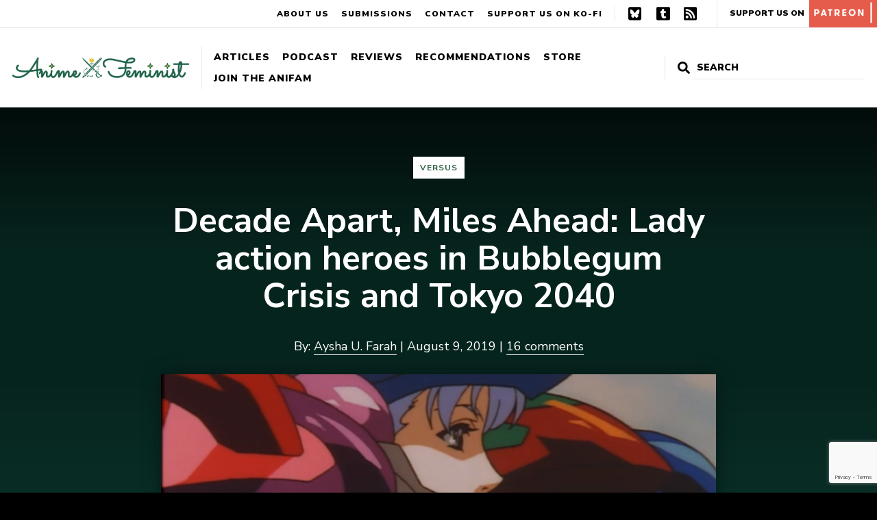

--- FILE ---
content_type: text/html; charset=UTF-8
request_url: https://www.animefeminist.com/versus-decade-apart-miles-ahead-lady-action-heroes-in-bubblegum-crisis-and-tokyo-2040/
body_size: 22302
content:
<!DOCTYPE html>
<html class="no-js" lang="en-US">
<head>
	<meta charset="UTF-8" />
	<meta name="viewport" content="width=device-width, initial-scale=1" />
	<link rel="profile" href="https://gmpg.org/xfn/11" />
	<meta name='robots' content='index, follow, max-image-preview:large, max-snippet:-1, max-video-preview:-1' />

	<!-- This site is optimized with the Yoast SEO plugin v17.4 - https://yoast.com/wordpress/plugins/seo/ -->
	<title>Decade Apart, Miles Ahead: Lady action heroes in Bubblegum Crisis and Tokyo 2040 - Anime Feminist</title>
	<link rel="canonical" href="https://www.animefeminist.com/versus-decade-apart-miles-ahead-lady-action-heroes-in-bubblegum-crisis-and-tokyo-2040/" />
	<meta property="og:locale" content="en_US" />
	<meta property="og:type" content="article" />
	<meta property="og:title" content="Decade Apart, Miles Ahead: Lady action heroes in Bubblegum Crisis and Tokyo 2040 - Anime Feminist" />
	<meta property="og:description" content="Bubblegum Crisis: Tokyo 2040 aired from 1999-2000, and I have recently discovered that I love it as much today as when I was a preteen girl with a deep hunger for ladies kicking ass." />
	<meta property="og:url" content="https://www.animefeminist.com/versus-decade-apart-miles-ahead-lady-action-heroes-in-bubblegum-crisis-and-tokyo-2040/" />
	<meta property="og:site_name" content="Anime Feminist" />
	<meta property="article:published_time" content="2019-08-09T17:00:15+00:00" />
	<meta property="article:modified_time" content="2019-12-13T20:31:08+00:00" />
	<meta property="og:image" content="https://i1.wp.com/www.animefeminist.com/wp-content/uploads/2019/08/Screenshot-1981-e1565312891178.png?fit=889%2C500&#038;ssl=1" />
	<meta property="og:image:width" content="889" />
	<meta property="og:image:height" content="500" />
	<meta name="twitter:card" content="summary" />
	<script type="application/ld+json" class="yoast-schema-graph">{"@context":"https://schema.org","@graph":[{"@type":"WebSite","@id":"https://www.animefeminist.com/#website","url":"https://www.animefeminist.com/","name":"Anime Feminist","description":"Japanese pop culture through a feminist lens","potentialAction":[{"@type":"SearchAction","target":{"@type":"EntryPoint","urlTemplate":"https://www.animefeminist.com/?s={search_term_string}"},"query-input":"required name=search_term_string"}],"inLanguage":"en-US"},{"@type":"ImageObject","@id":"https://www.animefeminist.com/versus-decade-apart-miles-ahead-lady-action-heroes-in-bubblegum-crisis-and-tokyo-2040/#primaryimage","inLanguage":"en-US","url":"https://i0.wp.com/www.animefeminist.com/wp-content/uploads/2019/08/Screenshot-1981-e1565312891178.png?fit=889%2C500&ssl=1","contentUrl":"https://i0.wp.com/www.animefeminist.com/wp-content/uploads/2019/08/Screenshot-1981-e1565312891178.png?fit=889%2C500&ssl=1","width":889,"height":500,"caption":"Close-up of the four Bubblegum Crisis female leads in profile, wearing their mecha-suit helmets and looking serious"},{"@type":"WebPage","@id":"https://www.animefeminist.com/versus-decade-apart-miles-ahead-lady-action-heroes-in-bubblegum-crisis-and-tokyo-2040/#webpage","url":"https://www.animefeminist.com/versus-decade-apart-miles-ahead-lady-action-heroes-in-bubblegum-crisis-and-tokyo-2040/","name":"Decade Apart, Miles Ahead: Lady action heroes in Bubblegum Crisis and Tokyo 2040 - Anime Feminist","isPartOf":{"@id":"https://www.animefeminist.com/#website"},"primaryImageOfPage":{"@id":"https://www.animefeminist.com/versus-decade-apart-miles-ahead-lady-action-heroes-in-bubblegum-crisis-and-tokyo-2040/#primaryimage"},"datePublished":"2019-08-09T17:00:15+00:00","dateModified":"2019-12-13T20:31:08+00:00","author":{"@id":"https://www.animefeminist.com/#/schema/person/cf2e901d7419aa252bd817913d3dbc2f"},"breadcrumb":{"@id":"https://www.animefeminist.com/versus-decade-apart-miles-ahead-lady-action-heroes-in-bubblegum-crisis-and-tokyo-2040/#breadcrumb"},"inLanguage":"en-US","potentialAction":[{"@type":"ReadAction","target":["https://www.animefeminist.com/versus-decade-apart-miles-ahead-lady-action-heroes-in-bubblegum-crisis-and-tokyo-2040/"]}]},{"@type":"BreadcrumbList","@id":"https://www.animefeminist.com/versus-decade-apart-miles-ahead-lady-action-heroes-in-bubblegum-crisis-and-tokyo-2040/#breadcrumb","itemListElement":[{"@type":"ListItem","position":1,"name":"Home","item":"https://www.animefeminist.com/"},{"@type":"ListItem","position":2,"name":"Posts","item":"https://www.animefeminist.com/writing/"},{"@type":"ListItem","position":3,"name":"Decade Apart, Miles Ahead: Lady action heroes in Bubblegum Crisis and Tokyo 2040"}]},{"@type":"Person","@id":"https://www.animefeminist.com/#/schema/person/cf2e901d7419aa252bd817913d3dbc2f","name":"Aysha U. Farah","image":{"@type":"ImageObject","@id":"https://www.animefeminist.com/#personlogo","inLanguage":"en-US","url":"https://secure.gravatar.com/avatar/bf399c5d96ae3c56937cb81bf1db8951?s=96&d=identicon&r=g","contentUrl":"https://secure.gravatar.com/avatar/bf399c5d96ae3c56937cb81bf1db8951?s=96&d=identicon&r=g","caption":"Aysha U. Farah"},"description":"Aysha U. Farah is a science fiction writer and game dev from Washington DC. She lives with her partner and one very large cat.","url":"https://www.animefeminist.com/author/ayshaufarah/"}]}</script>
	<!-- / Yoast SEO plugin. -->


<link rel='dns-prefetch' href='//www.google.com' />
<link rel='dns-prefetch' href='//fonts.googleapis.com' />
<link rel='dns-prefetch' href='//s.w.org' />
<link rel='dns-prefetch' href='//m9m6e2w5.stackpathcdn.com' />
<link rel='dns-prefetch' href='//cdn.shareaholic.net' />
<link rel='dns-prefetch' href='//www.shareaholic.net' />
<link rel='dns-prefetch' href='//analytics.shareaholic.com' />
<link rel='dns-prefetch' href='//recs.shareaholic.com' />
<link rel='dns-prefetch' href='//partner.shareaholic.com' />
<link rel='dns-prefetch' href='//i0.wp.com' />
<link rel='dns-prefetch' href='//v0.wordpress.com' />
<link rel='dns-prefetch' href='//widgets.wp.com' />
<link rel='dns-prefetch' href='//s0.wp.com' />
<link rel='dns-prefetch' href='//0.gravatar.com' />
<link rel='dns-prefetch' href='//1.gravatar.com' />
<link rel='dns-prefetch' href='//2.gravatar.com' />
<link rel="alternate" type="application/rss+xml" title="Anime Feminist &raquo; Feed" href="https://www.animefeminist.com/feed/" />
<link rel="alternate" type="application/rss+xml" title="Anime Feminist &raquo; Comments Feed" href="https://www.animefeminist.com/comments/feed/" />
<link rel="alternate" type="application/rss+xml" title="Anime Feminist &raquo; Decade Apart, Miles Ahead: Lady action heroes in Bubblegum Crisis and Tokyo 2040 Comments Feed" href="https://www.animefeminist.com/versus-decade-apart-miles-ahead-lady-action-heroes-in-bubblegum-crisis-and-tokyo-2040/feed/" />
<!-- Shareaholic - https://www.shareaholic.com -->
<link rel='preload' href='//cdn.shareaholic.net/assets/pub/shareaholic.js' as='script'/>
<script data-no-minify='1' data-cfasync='false'>
_SHR_SETTINGS = {"endpoints":{"local_recs_url":"https:\/\/www.animefeminist.com\/wp-admin\/admin-ajax.php?action=shareaholic_permalink_related","ajax_url":"https:\/\/www.animefeminist.com\/wp-admin\/admin-ajax.php","share_counts_url":"https:\/\/www.animefeminist.com\/wp-admin\/admin-ajax.php?action=shareaholic_share_counts_api"},"site_id":"29d24a35955b6f9b053915d89b73508f","url_components":{"year":"2019","monthnum":"08","day":"09","hour":"10","minute":"00","second":"15","post_id":"12166","postname":"versus-decade-apart-miles-ahead-lady-action-heroes-in-bubblegum-crisis-and-tokyo-2040","category":"articles\/versus"}};
</script>
<script data-no-minify='1' data-cfasync='false' src='//cdn.shareaholic.net/assets/pub/shareaholic.js' data-shr-siteid='29d24a35955b6f9b053915d89b73508f' async ></script>

<!-- Shareaholic Content Tags -->
<meta name='shareaholic:site_name' content='Anime Feminist' />
<meta name='shareaholic:language' content='en-US' />
<meta name='shareaholic:url' content='https://www.animefeminist.com/versus-decade-apart-miles-ahead-lady-action-heroes-in-bubblegum-crisis-and-tokyo-2040/' />
<meta name='shareaholic:keywords' content='tag:bubblegum crisis, tag:bubblegum crisis tokyo 2040, tag:fanservice, tag:gender equality, cat:versus, type:post' />
<meta name='shareaholic:article_published_time' content='2019-08-09T10:00:15-07:00' />
<meta name='shareaholic:article_modified_time' content='2019-12-13T12:31:08-08:00' />
<meta name='shareaholic:shareable_page' content='true' />
<meta name='shareaholic:article_author_name' content='Aysha U. Farah' />
<meta name='shareaholic:site_id' content='29d24a35955b6f9b053915d89b73508f' />
<meta name='shareaholic:wp_version' content='9.7.8' />
<meta name='shareaholic:image' content='https://i0.wp.com/www.animefeminist.com/wp-content/uploads/2019/08/Screenshot-1981-e1565312891178.png?fit=640%2C360&amp;ssl=1' />
<!-- Shareaholic Content Tags End -->
		<script type="text/javascript">
			window._wpemojiSettings = {"baseUrl":"https:\/\/s.w.org\/images\/core\/emoji\/13.0.1\/72x72\/","ext":".png","svgUrl":"https:\/\/s.w.org\/images\/core\/emoji\/13.0.1\/svg\/","svgExt":".svg","source":{"concatemoji":"https:\/\/www.animefeminist.com\/wp-includes\/js\/wp-emoji-release.min.js?ver=5.7.14"}};
			!function(e,a,t){var n,r,o,i=a.createElement("canvas"),p=i.getContext&&i.getContext("2d");function s(e,t){var a=String.fromCharCode;p.clearRect(0,0,i.width,i.height),p.fillText(a.apply(this,e),0,0);e=i.toDataURL();return p.clearRect(0,0,i.width,i.height),p.fillText(a.apply(this,t),0,0),e===i.toDataURL()}function c(e){var t=a.createElement("script");t.src=e,t.defer=t.type="text/javascript",a.getElementsByTagName("head")[0].appendChild(t)}for(o=Array("flag","emoji"),t.supports={everything:!0,everythingExceptFlag:!0},r=0;r<o.length;r++)t.supports[o[r]]=function(e){if(!p||!p.fillText)return!1;switch(p.textBaseline="top",p.font="600 32px Arial",e){case"flag":return s([127987,65039,8205,9895,65039],[127987,65039,8203,9895,65039])?!1:!s([55356,56826,55356,56819],[55356,56826,8203,55356,56819])&&!s([55356,57332,56128,56423,56128,56418,56128,56421,56128,56430,56128,56423,56128,56447],[55356,57332,8203,56128,56423,8203,56128,56418,8203,56128,56421,8203,56128,56430,8203,56128,56423,8203,56128,56447]);case"emoji":return!s([55357,56424,8205,55356,57212],[55357,56424,8203,55356,57212])}return!1}(o[r]),t.supports.everything=t.supports.everything&&t.supports[o[r]],"flag"!==o[r]&&(t.supports.everythingExceptFlag=t.supports.everythingExceptFlag&&t.supports[o[r]]);t.supports.everythingExceptFlag=t.supports.everythingExceptFlag&&!t.supports.flag,t.DOMReady=!1,t.readyCallback=function(){t.DOMReady=!0},t.supports.everything||(n=function(){t.readyCallback()},a.addEventListener?(a.addEventListener("DOMContentLoaded",n,!1),e.addEventListener("load",n,!1)):(e.attachEvent("onload",n),a.attachEvent("onreadystatechange",function(){"complete"===a.readyState&&t.readyCallback()})),(n=t.source||{}).concatemoji?c(n.concatemoji):n.wpemoji&&n.twemoji&&(c(n.twemoji),c(n.wpemoji)))}(window,document,window._wpemojiSettings);
		</script>
		<style type="text/css">
img.wp-smiley,
img.emoji {
	display: inline !important;
	border: none !important;
	box-shadow: none !important;
	height: 1em !important;
	width: 1em !important;
	margin: 0 .07em !important;
	vertical-align: -0.1em !important;
	background: none !important;
	padding: 0 !important;
}
</style>
	<link rel='stylesheet' id='wp-block-library-css'  href='https://www.animefeminist.com/wp-includes/css/dist/block-library/style.min.css?ver=5.7.14' type='text/css' media='all' />
<style id='wp-block-library-inline-css' type='text/css'>
.has-text-align-justify{text-align:justify;}
</style>
<link rel='stylesheet' id='mediaelement-css'  href='https://www.animefeminist.com/wp-includes/js/mediaelement/mediaelementplayer-legacy.min.css?ver=4.2.16' type='text/css' media='all' />
<link rel='stylesheet' id='wp-mediaelement-css'  href='https://www.animefeminist.com/wp-includes/js/mediaelement/wp-mediaelement.min.css?ver=5.7.14' type='text/css' media='all' />
<link rel='stylesheet' id='contact-form-7-css'  href='https://www.animefeminist.com/wp-content/plugins/contact-form-7/includes/css/styles.css?ver=5.5.6.1' type='text/css' media='all' />
<!-- `jetpack_likes` is included in the concatenated jetpack.css -->
<link rel='stylesheet' id='google-fonts-css'  href='https://fonts.googleapis.com/css?family=Nunito+Sans%3A400%2C400i%2C700%2C700i%2C900%2C900i&#038;display=swap&#038;ver=5.7.14' type='text/css' media='all' />
<link rel='stylesheet' id='theme-css-css'  href='https://www.animefeminist.com/wp-content/themes/anifem-2025/style.css?ver=1736445275' type='text/css' media='all' />
<!-- `jetpack-subscriptions` is included in the concatenated jetpack.css -->
<link rel='stylesheet' id='jetpack_css-css'  href='https://www.animefeminist.com/wp-content/plugins/jetpack/css/jetpack.css?ver=10.2.3' type='text/css' media='all' />
<script type='text/javascript' src='https://www.animefeminist.com/wp-includes/js/jquery/jquery.min.js?ver=3.5.1' id='jquery-core-js'></script>
<script type='text/javascript' src='https://www.animefeminist.com/wp-includes/js/jquery/jquery-migrate.min.js?ver=3.3.2' id='jquery-migrate-js'></script>
<link rel="https://api.w.org/" href="https://www.animefeminist.com/wp-json/" /><link rel="alternate" type="application/json" href="https://www.animefeminist.com/wp-json/wp/v2/posts/12166" /><link rel="EditURI" type="application/rsd+xml" title="RSD" href="https://www.animefeminist.com/xmlrpc.php?rsd" />
<link rel="wlwmanifest" type="application/wlwmanifest+xml" href="https://www.animefeminist.com/wp-includes/wlwmanifest.xml" /> 
<meta name="generator" content="WordPress 5.7.14" />
<link rel='shortlink' href='https://wp.me/p7TEzV-3ae' />
<link rel="alternate" type="application/json+oembed" href="https://www.animefeminist.com/wp-json/oembed/1.0/embed?url=https%3A%2F%2Fwww.animefeminist.com%2Fversus-decade-apart-miles-ahead-lady-action-heroes-in-bubblegum-crisis-and-tokyo-2040%2F" />
<link rel="alternate" type="text/xml+oembed" href="https://www.animefeminist.com/wp-json/oembed/1.0/embed?url=https%3A%2F%2Fwww.animefeminist.com%2Fversus-decade-apart-miles-ahead-lady-action-heroes-in-bubblegum-crisis-and-tokyo-2040%2F&#038;format=xml" />
<!-- Global Site Tag (gtag.js) - Google Analytics -->
<script async src="https://www.googletagmanager.com/gtag/js?id=UA-85527712-1"></script>
<script>
  window.dataLayer = window.dataLayer || [];
  function gtag(){dataLayer.push(arguments)};
  gtag('js', new Date());

  gtag('config', 'UA-85527712-1');
</script><style type='text/css'>img#wpstats{display:none}</style>
		<script>document.documentElement.className = document.documentElement.className.replace( 'no-js', 'js' );</script><link rel="icon" href="https://i0.wp.com/www.animefeminist.com/wp-content/uploads/2022/04/Favicon-3x.png?fit=32%2C32&#038;ssl=1" sizes="32x32" />
<link rel="icon" href="https://i0.wp.com/www.animefeminist.com/wp-content/uploads/2022/04/Favicon-3x.png?fit=192%2C192&#038;ssl=1" sizes="192x192" />
<link rel="apple-touch-icon" href="https://i0.wp.com/www.animefeminist.com/wp-content/uploads/2022/04/Favicon-3x.png?fit=180%2C180&#038;ssl=1" />
<meta name="msapplication-TileImage" content="https://i0.wp.com/www.animefeminist.com/wp-content/uploads/2022/04/Favicon-3x.png?fit=270%2C270&#038;ssl=1" />
			<!-- Easy Columns 2.1.1 by Pat Friedl http://www.patrickfriedl.com -->
			<link rel="stylesheet" href="https://www.animefeminist.com/wp-content/plugins/easy-columns/css/easy-columns.css" type="text/css" media="screen, projection" />
			</head>

<body class="post-template-default single single-post postid-12166 single-format-standard wp-custom-logo wp-embed-responsive">
	
	<div id="page" class="site">
		<a class="skip-link screen-reader-text" href="#content">Skip to content</a>
		<header id="masthead" class="site-header">
			<div class="header-primary">
				<!-- <nav id="" class=""> -->
					<a href="https://www.animefeminist.com" class="custom-logo-link"><img src="https://i0.wp.com/www.animefeminist.com/wp-content/uploads/2022/04/AniFem-siteheader.png?fit=2907%2C334&ssl=1" class="custom-logo" alt="Anime Feminist"></a>					<button class="menu-toggle hide-no-js" aria-expanded="false"><span class="bar"></span>Menu</button>
					<ul id="header-primary-menu" class="menu menu-header menu-header-primary"><li id="menu-item-6786" class="menu-item menu-item-type-post_type menu-item-object-page current_page_parent menu-item-has-children menu-item-6786"><a href="https://www.animefeminist.com/writing/">Articles</a></li>
<li id="menu-item-6776" class="menu-item menu-item-type-taxonomy menu-item-object-category menu-item-6776"><a href="https://www.animefeminist.com/category/podcast/">Podcast</a></li>
<li id="menu-item-14315" class="menu-item menu-item-type-post_type menu-item-object-page menu-item-14315"><a href="https://www.animefeminist.com/review-database/">Reviews</a></li>
<li id="menu-item-11741" class="menu-item menu-item-type-post_type menu-item-object-page menu-item-has-children menu-item-11741"><a href="https://www.animefeminist.com/anifem-recommends/">Recommendations</a></li>
<li id="menu-item-20270" class="menu-item menu-item-type-post_type menu-item-object-page menu-item-20270"><a href="https://www.animefeminist.com/store/">Store</a></li>
<li id="menu-item-6773" class="menu-item menu-item-type-post_type menu-item-object-page menu-item-has-children menu-item-6773"><a href="https://www.animefeminist.com/anifam/">Join the AniFam</a></li>
</ul>				<!-- </nav> -->
				

<form role="search" method="get" class="search-form" action="https://www.animefeminist.com/">
	<label for="search-form-1">
		<svg xmlns="http://www.w3.org/2000/svg" viewBox="0 0 512 512" focusable="false" aria-hidden="true"><path d="M505 442.7L405.3 343c-4.5-4.5-10.6-7-17-7H372c27.6-35.3 44-79.7 44-128C416 93.1 322.9 0 208 0S0 93.1 0 208s93.1 208 208 208c48.3 0 92.7-16.4 128-44v16.3c0 6.4 2.5 12.5 7 17l99.7 99.7c9.4 9.4 24.6 9.4 33.9 0l28.3-28.3c9.4-9.4 9.4-24.6.1-34zM208 336c-70.7 0-128-57.2-128-128 0-70.7 57.2-128 128-128 70.7 0 128 57.2 128 128 0 70.7-57.2 128-128 128z"/></svg>
		<span class="screen-reader-text">Search for:</span>
	</label>
	<!-- <button type="submit" class="search-submit"><span>Search</span></button> -->
	<input type="search" id="search-form-1" class="search-field" placeholder="Search" value="" name="s" />
	<input type="submit" value="Search">
</form>
			</div>
			<div class="header-secondary">
				<ul id="menu-secondary-menu" class="menu"><li id="menu-item-14082" class="menu-item menu-item-type-post_type menu-item-object-page menu-item-14082"><a href="https://www.animefeminist.com/about/">About Us</a></li>
<li id="menu-item-14084" class="menu-item menu-item-type-post_type menu-item-object-page menu-item-14084"><a href="https://www.animefeminist.com/anifam/submissions/">Submissions</a></li>
<li id="menu-item-14083" class="menu-item menu-item-type-post_type menu-item-object-page menu-item-14083"><a href="https://www.animefeminist.com/contact/">Contact</a></li>
<li id="menu-item-15965" class="menu-item menu-item-type-custom menu-item-object-custom menu-item-15965"><a href="https://ko-fi.com/animefeminist">Support us on Ko-Fi</a></li>
</ul>				<ul id="menu-social" class="menu"><li id="menu-item-32686" class="menu-item menu-item-type-custom menu-item-object-custom menu-item-32686"><a href="https://bsky.app/profile/animefeminist.com">Bluesky</a></li>
<li id="menu-item-6770" class="menu-item menu-item-type-custom menu-item-object-custom menu-item-6770"><a href="https://animefeminist.tumblr.com/">Tumblr</a></li>
<li id="menu-item-357" class="menu-item menu-item-type-custom menu-item-object-custom menu-item-357"><a href="https://www.animefeminist.com/feed">RSS</a></li>
</ul>				<a href="https://www.patreon.com/bePatron?u=4026259&#038;redirect_uri=https%3A%2F%2Fwww.animefeminist.com%2F&#038;utm_medium=widget" class="patreon-link" target="_blank" rel="noopener">Support Us On <img src="https://www.animefeminist.com/wp-content/themes/anifem-2025/img/patreon-block.svg" alt="Patreon"></a>			</div>
			<nav class="mobile-nav-wrap" aria-label="Main navigation">
				<ul class="mobile-nav">
					<li>

<form role="search" method="get" class="search-form" action="https://www.animefeminist.com/">
	<label for="search-form-2">
		<svg xmlns="http://www.w3.org/2000/svg" viewBox="0 0 512 512" focusable="false" aria-hidden="true"><path d="M505 442.7L405.3 343c-4.5-4.5-10.6-7-17-7H372c27.6-35.3 44-79.7 44-128C416 93.1 322.9 0 208 0S0 93.1 0 208s93.1 208 208 208c48.3 0 92.7-16.4 128-44v16.3c0 6.4 2.5 12.5 7 17l99.7 99.7c9.4 9.4 24.6 9.4 33.9 0l28.3-28.3c9.4-9.4 9.4-24.6.1-34zM208 336c-70.7 0-128-57.2-128-128 0-70.7 57.2-128 128-128 70.7 0 128 57.2 128 128 0 70.7-57.2 128-128 128z"/></svg>
		<span class="screen-reader-text">Search for:</span>
	</label>
	<!-- <button type="submit" class="search-submit"><span>Search</span></button> -->
	<input type="search" id="search-form-2" class="search-field" placeholder="Search" value="" name="s" />
	<input type="submit" value="Search">
</form>
</li>
					<li class="menu-item menu-item-type-post_type menu-item-object-page current_page_parent menu-item-has-children menu-item-6786"><a href="https://www.animefeminist.com/writing/">Articles</a></li>
<li class="menu-item menu-item-type-taxonomy menu-item-object-category menu-item-6776"><a href="https://www.animefeminist.com/category/podcast/">Podcast</a></li>
<li class="menu-item menu-item-type-post_type menu-item-object-page menu-item-14315"><a href="https://www.animefeminist.com/review-database/">Reviews</a></li>
<li class="menu-item menu-item-type-post_type menu-item-object-page menu-item-has-children menu-item-11741"><a href="https://www.animefeminist.com/anifem-recommends/">Recommendations</a></li>
<li class="menu-item menu-item-type-post_type menu-item-object-page menu-item-20270"><a href="https://www.animefeminist.com/store/">Store</a></li>
<li class="menu-item menu-item-type-post_type menu-item-object-page menu-item-has-children menu-item-6773"><a href="https://www.animefeminist.com/anifam/">Join the AniFam</a></li>
					<li class="menu-item menu-item-type-post_type menu-item-object-page menu-item-14082"><a href="https://www.animefeminist.com/about/">About Us</a></li>
<li class="menu-item menu-item-type-post_type menu-item-object-page menu-item-14084"><a href="https://www.animefeminist.com/anifam/submissions/">Submissions</a></li>
<li class="menu-item menu-item-type-post_type menu-item-object-page menu-item-14083"><a href="https://www.animefeminist.com/contact/">Contact</a></li>
<li class="menu-item menu-item-type-custom menu-item-object-custom menu-item-15965"><a href="https://ko-fi.com/animefeminist">Support us on Ko-Fi</a></li>
					<li><a href="https://www.patreon.com/bePatron?u=4026259&#038;redirect_uri=https%3A%2F%2Fwww.animefeminist.com%2F&#038;utm_medium=widget" class="patreon-link" target="_blank" rel="noopener">Support Us On <img src="https://www.animefeminist.com/wp-content/themes/anifem-2025/img/patreon-block.svg" alt="Patreon"></a></li>					<li class="menu-item menu-item-type-custom menu-item-object-custom menu-item-32686"><a href="https://bsky.app/profile/animefeminist.com">Bluesky</a></li>
<li class="menu-item menu-item-type-custom menu-item-object-custom menu-item-6770"><a href="https://animefeminist.tumblr.com/">Tumblr</a></li>
<li class="menu-item menu-item-type-custom menu-item-object-custom menu-item-357"><a href="https://www.animefeminist.com/feed">RSS</a></li>
									</ul>
			</nav>
		</header>

		
		<div id="content" class="site-content">
			<main id="main" class="site-main"><article id="post-12166" class="post-12166 post type-post status-publish format-standard has-post-thumbnail hentry category-versus tag-bubblegum-crisis tag-bubblegum-crisis-tokyo-2040 tag-fanservice tag-gender-equality">

	<header id="" class="entry-header">
		<div>
			<div class="title-wrap">
				<h1 class="entry-title">Decade Apart, Miles Ahead: Lady action heroes in Bubblegum Crisis and Tokyo 2040</h1>				<ul class="post-categories">
	<li><a href="https://www.animefeminist.com/category/articles/versus/" rel="category tag">Versus</a></li></ul>			</div>
			By: <a href="https://www.animefeminist.com/author/ayshaufarah/" class="author-link" title="View more posts from this author">Aysha U. Farah</a><span aria-hidden="true"> | </span>						August 9, 2019<span aria-hidden="true"> | </span><a href="#disqus_thread" class="comment-link">0 Comments</a>		</div>
		<div class="skip-img"><img width="810" height="456" src="https://i0.wp.com/www.animefeminist.com/wp-content/uploads/2019/08/Screenshot-1981-e1565312891178.png?fit=810%2C456&amp;ssl=1" class="attachment-large size-large wp-post-image" alt="Close-up of the four Bubblegum Crisis female leads in profile, wearing their mecha-suit helmets and looking serious" loading="lazy" data-attachment-id="12293" data-permalink="https://www.animefeminist.com/versus-decade-apart-miles-ahead-lady-action-heroes-in-bubblegum-crisis-and-tokyo-2040/screenshot-1981/" data-orig-file="https://i0.wp.com/www.animefeminist.com/wp-content/uploads/2019/08/Screenshot-1981-e1565312891178.png?fit=889%2C500&amp;ssl=1" data-orig-size="889,500" data-comments-opened="0" data-image-meta="{&quot;aperture&quot;:&quot;0&quot;,&quot;credit&quot;:&quot;&quot;,&quot;camera&quot;:&quot;&quot;,&quot;caption&quot;:&quot;&quot;,&quot;created_timestamp&quot;:&quot;0&quot;,&quot;copyright&quot;:&quot;&quot;,&quot;focal_length&quot;:&quot;0&quot;,&quot;iso&quot;:&quot;0&quot;,&quot;shutter_speed&quot;:&quot;0&quot;,&quot;title&quot;:&quot;&quot;,&quot;orientation&quot;:&quot;0&quot;}" data-image-title="Screenshot (1981)" data-image-description="" data-image-caption="" data-medium-file="https://i0.wp.com/www.animefeminist.com/wp-content/uploads/2019/08/Screenshot-1981-e1565312891178.png?fit=300%2C169&amp;ssl=1" data-large-file="https://i0.wp.com/www.animefeminist.com/wp-content/uploads/2019/08/Screenshot-1981-e1565312891178.png?fit=810%2C456&amp;ssl=1" /></div>	</header>

	<div class="entry-content">
		<div style='display:none;' class='shareaholic-canvas' data-app='share_buttons' data-title='Decade Apart, Miles Ahead: Lady action heroes in Bubblegum Crisis and Tokyo 2040' data-link='https://www.animefeminist.com/versus-decade-apart-miles-ahead-lady-action-heroes-in-bubblegum-crisis-and-tokyo-2040/' data-summary='Bubblegum Crisis: Tokyo 2040 aired from 1999-2000, and I have recently discovered that I love it as much today as when I was a preteen girl with a deep hunger for ladies kicking ass.' data-app-id-name='post_above_content'></div>
<p>Directed by Hiroki Hiyashi (<em>Tenchi Muyo!</em>) and written by Chiaki J. Konaka (<em>Serial Experiments Lain</em>),<em> Bubblegum Crisis: Tokyo 2040</em> aired from 1999-2000, and I have recently discovered that I love it as much today as when I was a preteen girl with a deep hunger for ladies kicking ass. While rewatching <em>Tokyo 2040</em>—along with the original 1980s series it’s based on—I realized that my frustration with a lot anime centers around weighing how much I have to turn off my “feminist brain” in order to enjoy it.&nbsp;</p>



<p>What&#8217;s the tipping point of compartmentalization where it’s no longer worth it for the other elements I could get out of the story? I think that question is much more useful than asking whether a work can check an all-encompassing “is this feminist” box.&nbsp;</p>



<span id="more-12166"></span>



<p>As I get older and my patience for sexist and stereotypical treatment of women in media grows shorter, I find myself more and more nostalgic for this brilliant, quietly groundbreaking show, which remains one of the best women-centered anime I’ve seen even 20 years later. And since <em><a rel="noreferrer noopener" aria-label="Neon Genesis Evangelion (opens in a new tab)" href="https://www.animefeminist.com/tag/neon-genesis-evangelion/" target="_blank">Neon Genesis Evangelion</a></em> was recently re-released on Netflix, I can’t help but think that <em>Tokyo 2040</em> deserves a place as a cult classic alongside its contemporaries.</p>



<div class="wp-block-image"><figure class="aligncenter is-resized"><img data-attachment-id="12167" data-permalink="https://www.animefeminist.com/versus-decade-apart-miles-ahead-lady-action-heroes-in-bubblegum-crisis-and-tokyo-2040/bct1/" data-orig-file="https://i0.wp.com/www.animefeminist.com/wp-content/uploads/2019/07/bct1.png?fit=1442%2C1071&amp;ssl=1" data-orig-size="1442,1071" data-comments-opened="0" data-image-meta="{&quot;aperture&quot;:&quot;0&quot;,&quot;credit&quot;:&quot;&quot;,&quot;camera&quot;:&quot;&quot;,&quot;caption&quot;:&quot;&quot;,&quot;created_timestamp&quot;:&quot;0&quot;,&quot;copyright&quot;:&quot;&quot;,&quot;focal_length&quot;:&quot;0&quot;,&quot;iso&quot;:&quot;0&quot;,&quot;shutter_speed&quot;:&quot;0&quot;,&quot;title&quot;:&quot;&quot;,&quot;orientation&quot;:&quot;0&quot;}" data-image-title="bct1" data-image-description="" data-image-caption="" data-medium-file="https://i0.wp.com/www.animefeminist.com/wp-content/uploads/2019/07/bct1.png?fit=300%2C223&amp;ssl=1" data-large-file="https://i0.wp.com/www.animefeminist.com/wp-content/uploads/2019/07/bct1.png?fit=810%2C602&amp;ssl=1" loading="lazy" src="https://i0.wp.com/www.animefeminist.com/wp-content/uploads/2019/07/bct1.png?resize=768%2C571&#038;ssl=1" alt="The four leads of Tokyo 2040 looking toward the horizon" class="wp-image-12167" width="768" height="571" srcset="https://i0.wp.com/www.animefeminist.com/wp-content/uploads/2019/07/bct1.png?resize=1024%2C761&amp;ssl=1 1024w, https://i0.wp.com/www.animefeminist.com/wp-content/uploads/2019/07/bct1.png?resize=150%2C111&amp;ssl=1 150w, https://i0.wp.com/www.animefeminist.com/wp-content/uploads/2019/07/bct1.png?resize=300%2C223&amp;ssl=1 300w, https://i0.wp.com/www.animefeminist.com/wp-content/uploads/2019/07/bct1.png?resize=768%2C570&amp;ssl=1 768w, https://i0.wp.com/www.animefeminist.com/wp-content/uploads/2019/07/bct1.png?resize=1%2C1&amp;ssl=1 1w, https://i0.wp.com/www.animefeminist.com/wp-content/uploads/2019/07/bct1.png?resize=750%2C557&amp;ssl=1 750w, https://i0.wp.com/www.animefeminist.com/wp-content/uploads/2019/07/bct1.png?resize=640%2C475&amp;ssl=1 640w, https://i0.wp.com/www.animefeminist.com/wp-content/uploads/2019/07/bct1.png?w=1442&amp;ssl=1 1442w" sizes="(max-width: 768px) 100vw, 768px" data-recalc-dims="1" /></figure></div>



<p><em>Bubblegum Crisis Tokyo 2040</em> takes place, as you might guess, in Tokyo in the year 2040, where all menial labor and service industry jobs are performed by advanced AI robots known as “boomers.” These boomers make life a lot easier, but have a tendency to every so often go completely rogue, killing and destroying everything in their path. A special unit of the Tokyo PD known as the AD Police has been created to deal with boomer-related crime. They are, however, not very good at it.&nbsp;</p>



<p>Protagonist Linna Yamazaki has just moved from a small town to downtown Tokyo, ostensibly for a crappy temp job. But in reality she&#8217;s been closely following The Knight Sabers, a group of vigilantes who show up to protect the public from rogue boomers and deal with them far more effectively than the cops. They hide their identity by wearing robotic suits of their own, called “hardsuits.”</p>



<div class="wp-block-image"><figure class="aligncenter is-resized"><img data-attachment-id="12168" data-permalink="https://www.animefeminist.com/versus-decade-apart-miles-ahead-lady-action-heroes-in-bubblegum-crisis-and-tokyo-2040/bct2/" data-orig-file="https://i0.wp.com/www.animefeminist.com/wp-content/uploads/2019/07/bct2.png?fit=1457%2C1071&amp;ssl=1" data-orig-size="1457,1071" data-comments-opened="0" data-image-meta="{&quot;aperture&quot;:&quot;0&quot;,&quot;credit&quot;:&quot;&quot;,&quot;camera&quot;:&quot;&quot;,&quot;caption&quot;:&quot;&quot;,&quot;created_timestamp&quot;:&quot;0&quot;,&quot;copyright&quot;:&quot;&quot;,&quot;focal_length&quot;:&quot;0&quot;,&quot;iso&quot;:&quot;0&quot;,&quot;shutter_speed&quot;:&quot;0&quot;,&quot;title&quot;:&quot;&quot;,&quot;orientation&quot;:&quot;0&quot;}" data-image-title="bct2" data-image-description="" data-image-caption="" data-medium-file="https://i0.wp.com/www.animefeminist.com/wp-content/uploads/2019/07/bct2.png?fit=300%2C221&amp;ssl=1" data-large-file="https://i0.wp.com/www.animefeminist.com/wp-content/uploads/2019/07/bct2.png?fit=810%2C596&amp;ssl=1" loading="lazy" src="https://i0.wp.com/www.animefeminist.com/wp-content/uploads/2019/07/bct2.png?fit=1024%2C753&amp;ssl=1" alt="The four leads of Tokyo 2040 in their combat armor" class="wp-image-12168" width="768" height="565" srcset="https://i0.wp.com/www.animefeminist.com/wp-content/uploads/2019/07/bct2.png?w=1457&amp;ssl=1 1457w, https://i0.wp.com/www.animefeminist.com/wp-content/uploads/2019/07/bct2.png?resize=150%2C110&amp;ssl=1 150w, https://i0.wp.com/www.animefeminist.com/wp-content/uploads/2019/07/bct2.png?resize=300%2C221&amp;ssl=1 300w, https://i0.wp.com/www.animefeminist.com/wp-content/uploads/2019/07/bct2.png?resize=768%2C565&amp;ssl=1 768w, https://i0.wp.com/www.animefeminist.com/wp-content/uploads/2019/07/bct2.png?resize=1024%2C753&amp;ssl=1 1024w, https://i0.wp.com/www.animefeminist.com/wp-content/uploads/2019/07/bct2.png?resize=1%2C1&amp;ssl=1 1w, https://i0.wp.com/www.animefeminist.com/wp-content/uploads/2019/07/bct2.png?resize=750%2C551&amp;ssl=1 750w, https://i0.wp.com/www.animefeminist.com/wp-content/uploads/2019/07/bct2.png?resize=640%2C470&amp;ssl=1 640w" sizes="(max-width: 768px) 100vw, 768px" /></figure></div>



<p>The original show from the ‘80s has the same basic premise. It’s also about a group of women called The Knight Sabers who fight robot crime in a futuristic city. They have the same names (although the dub actors pronounce them terribly, in true ‘80s fashion) and they are painted with the same personality brushes: Priss Ashigiri, the laconic and impenetrable dive-bar singer; Nene Romanova, a teenage hacker with a day job as a dispatcher for the AD Police; and Sylia Stingray, a beautiful, reclusive millionaire and founder of the Knight Sabers.&nbsp;</p>



<p>Both shows put the women into provocative clothes, complete with mecha-suits with impractical curves and boob bump-outs. They both involve interpersonal sniping about weight and femininity and the fact that they’re all single. However, the remake comes out miles ahead to me because, unlike the original, it concerns itself with the interiority of the characters: their motivations and relationships to one another. </p>



<p><em>Bubblegum Crisis</em> is a Girls™ Fight Crime show. <em>Tokyo 2040</em> is a show about crime fighters who all just happen to be women.&nbsp;</p>



<div class="wp-block-image"><figure class="aligncenter"><img data-attachment-id="12169" data-permalink="https://www.animefeminist.com/versus-decade-apart-miles-ahead-lady-action-heroes-in-bubblegum-crisis-and-tokyo-2040/screen-shot-2019-07-03-at-8-35-58-am/" data-orig-file="https://i0.wp.com/www.animefeminist.com/wp-content/uploads/2019/07/Screen-Shot-2019-07-03-at-8.35.58-AM.png?fit=1340%2C766&amp;ssl=1" data-orig-size="1340,766" data-comments-opened="0" data-image-meta="{&quot;aperture&quot;:&quot;0&quot;,&quot;credit&quot;:&quot;&quot;,&quot;camera&quot;:&quot;&quot;,&quot;caption&quot;:&quot;&quot;,&quot;created_timestamp&quot;:&quot;0&quot;,&quot;copyright&quot;:&quot;&quot;,&quot;focal_length&quot;:&quot;0&quot;,&quot;iso&quot;:&quot;0&quot;,&quot;shutter_speed&quot;:&quot;0&quot;,&quot;title&quot;:&quot;&quot;,&quot;orientation&quot;:&quot;0&quot;}" data-image-title="Screen Shot 2019-07-03 at 8.35.58 AM" data-image-description="" data-image-caption="" data-medium-file="https://i0.wp.com/www.animefeminist.com/wp-content/uploads/2019/07/Screen-Shot-2019-07-03-at-8.35.58-AM.png?fit=300%2C171&amp;ssl=1" data-large-file="https://i0.wp.com/www.animefeminist.com/wp-content/uploads/2019/07/Screen-Shot-2019-07-03-at-8.35.58-AM.png?fit=810%2C463&amp;ssl=1" loading="lazy" width="1340" height="766" src="https://i0.wp.com/www.animefeminist.com/wp-content/uploads/2019/07/Screen-Shot-2019-07-03-at-8.35.58-AM.png?fit=1024%2C585&amp;ssl=1" alt="close-up of a woman in her underwear fastening a halter top" class="wp-image-12169" srcset="https://i0.wp.com/www.animefeminist.com/wp-content/uploads/2019/07/Screen-Shot-2019-07-03-at-8.35.58-AM.png?w=1340&amp;ssl=1 1340w, https://i0.wp.com/www.animefeminist.com/wp-content/uploads/2019/07/Screen-Shot-2019-07-03-at-8.35.58-AM.png?resize=150%2C86&amp;ssl=1 150w, https://i0.wp.com/www.animefeminist.com/wp-content/uploads/2019/07/Screen-Shot-2019-07-03-at-8.35.58-AM.png?resize=300%2C171&amp;ssl=1 300w, https://i0.wp.com/www.animefeminist.com/wp-content/uploads/2019/07/Screen-Shot-2019-07-03-at-8.35.58-AM.png?resize=768%2C439&amp;ssl=1 768w, https://i0.wp.com/www.animefeminist.com/wp-content/uploads/2019/07/Screen-Shot-2019-07-03-at-8.35.58-AM.png?resize=1024%2C585&amp;ssl=1 1024w, https://i0.wp.com/www.animefeminist.com/wp-content/uploads/2019/07/Screen-Shot-2019-07-03-at-8.35.58-AM.png?resize=2%2C1&amp;ssl=1 2w, https://i0.wp.com/www.animefeminist.com/wp-content/uploads/2019/07/Screen-Shot-2019-07-03-at-8.35.58-AM.png?resize=750%2C429&amp;ssl=1 750w, https://i0.wp.com/www.animefeminist.com/wp-content/uploads/2019/07/Screen-Shot-2019-07-03-at-8.35.58-AM.png?resize=640%2C366&amp;ssl=1 640w" sizes="(max-width: 810px) 100vw, 810px" /></figure></div>



<h3><strong>Setting the Stage: Women as objects versus subjects</strong></h3>



<p>The difference in approaches to the two shows is immediately apparent in the opening scenes. The original begins with a big musical number, complete with Priss performing at a club, intercut with a boomer destroying the city. Don’t get me wrong—it’s a terrific opening. The song slaps, the animation is great, and it’s just generally a very flashy way to open a show. </p>



<p>But the first shot you get of Priss is in her underwear, getting dressed to go on stage. Very obviously, we are told she is an object, not a subject.</p>



<p>In <em>Tokyo 2040</em>, on the other hand, our introduction to Priss is through Linna—when Priss clips her and knocks her to the ground, cutting up her face and spilling her lunch. We’ve already watched Linna and her coworker stand in a long line to buy that lunch and repeatedly warn each other that they’re going to be late. Up until then, Linna’s voice has been high, breathy, and a little ditzy.</p>



<div class="wp-block-image"><figure class="aligncenter is-resized"><img data-attachment-id="12171" data-permalink="https://www.animefeminist.com/versus-decade-apart-miles-ahead-lady-action-heroes-in-bubblegum-crisis-and-tokyo-2040/screen-shot-2019-07-03-at-8-33-57-am/" data-orig-file="https://i0.wp.com/www.animefeminist.com/wp-content/uploads/2019/07/Screen-Shot-2019-07-03-at-8.33.57-AM.png?fit=1018%2C763&amp;ssl=1" data-orig-size="1018,763" data-comments-opened="0" data-image-meta="{&quot;aperture&quot;:&quot;0&quot;,&quot;credit&quot;:&quot;&quot;,&quot;camera&quot;:&quot;&quot;,&quot;caption&quot;:&quot;&quot;,&quot;created_timestamp&quot;:&quot;0&quot;,&quot;copyright&quot;:&quot;&quot;,&quot;focal_length&quot;:&quot;0&quot;,&quot;iso&quot;:&quot;0&quot;,&quot;shutter_speed&quot;:&quot;0&quot;,&quot;title&quot;:&quot;&quot;,&quot;orientation&quot;:&quot;0&quot;}" data-image-title="Screen Shot 2019-07-03 at 8.33.57 AM" data-image-description="" data-image-caption="" data-medium-file="https://i0.wp.com/www.animefeminist.com/wp-content/uploads/2019/07/Screen-Shot-2019-07-03-at-8.33.57-AM.png?fit=300%2C225&amp;ssl=1" data-large-file="https://i0.wp.com/www.animefeminist.com/wp-content/uploads/2019/07/Screen-Shot-2019-07-03-at-8.33.57-AM.png?fit=810%2C607&amp;ssl=1" loading="lazy" src="https://i0.wp.com/www.animefeminist.com/wp-content/uploads/2019/07/Screen-Shot-2019-07-03-at-8.33.57-AM.png?resize=764%2C572&#038;ssl=1" alt="A shot of the city in the original Bubblegum Crisis" class="wp-image-12171" width="764" height="572" srcset="https://i0.wp.com/www.animefeminist.com/wp-content/uploads/2019/07/Screen-Shot-2019-07-03-at-8.33.57-AM.png?w=1018&amp;ssl=1 1018w, https://i0.wp.com/www.animefeminist.com/wp-content/uploads/2019/07/Screen-Shot-2019-07-03-at-8.33.57-AM.png?resize=150%2C112&amp;ssl=1 150w, https://i0.wp.com/www.animefeminist.com/wp-content/uploads/2019/07/Screen-Shot-2019-07-03-at-8.33.57-AM.png?resize=300%2C225&amp;ssl=1 300w, https://i0.wp.com/www.animefeminist.com/wp-content/uploads/2019/07/Screen-Shot-2019-07-03-at-8.33.57-AM.png?resize=768%2C576&amp;ssl=1 768w, https://i0.wp.com/www.animefeminist.com/wp-content/uploads/2019/07/Screen-Shot-2019-07-03-at-8.33.57-AM.png?resize=1%2C1&amp;ssl=1 1w, https://i0.wp.com/www.animefeminist.com/wp-content/uploads/2019/07/Screen-Shot-2019-07-03-at-8.33.57-AM.png?resize=750%2C562&amp;ssl=1 750w, https://i0.wp.com/www.animefeminist.com/wp-content/uploads/2019/07/Screen-Shot-2019-07-03-at-8.33.57-AM.png?resize=640%2C480&amp;ssl=1 640w" sizes="(max-width: 764px) 100vw, 764px" data-recalc-dims="1" /></figure></div>



<p>But as soon as the woman knocks her down and makes it clear she isn’t going to stop or apologize, Linna totally loses her shit. She shouts after the woman, demands that she replace her lunch, and wants to know what the hell she was thinking, driving like a lunatic. Linna chases the woman down several flights of stairs and throws her shoe after her.</p>



<p>Not to say that women injuring and yelling at each other is more empowering than them taking their clothes off, necessarily, but it does center them as having immediate, distinct personalities and a unique dynamic. Priss is surprised and grudgingly impressed by this tiny woman in a pencil skirt chasing her and shouting obscenities, and eventually orchestrates Linna’s introduction to the rest of the team.&nbsp;</p>



<p>We also see Linna’s initial driving determination to join these women she has admired from afar. All of this centers the women more solidly as the subjects of the story, rather than objects to be admired as they&#8217;re moved across a scene.</p>



<div class="wp-block-image"><figure class="aligncenter is-resized"><img data-attachment-id="12170" data-permalink="https://www.animefeminist.com/versus-decade-apart-miles-ahead-lady-action-heroes-in-bubblegum-crisis-and-tokyo-2040/bct3/" data-orig-file="https://i0.wp.com/www.animefeminist.com/wp-content/uploads/2019/07/bct3.png?fit=1459%2C1071&amp;ssl=1" data-orig-size="1459,1071" data-comments-opened="0" data-image-meta="{&quot;aperture&quot;:&quot;0&quot;,&quot;credit&quot;:&quot;&quot;,&quot;camera&quot;:&quot;&quot;,&quot;caption&quot;:&quot;&quot;,&quot;created_timestamp&quot;:&quot;0&quot;,&quot;copyright&quot;:&quot;&quot;,&quot;focal_length&quot;:&quot;0&quot;,&quot;iso&quot;:&quot;0&quot;,&quot;shutter_speed&quot;:&quot;0&quot;,&quot;title&quot;:&quot;&quot;,&quot;orientation&quot;:&quot;0&quot;}" data-image-title="bct3" data-image-description="" data-image-caption="" data-medium-file="https://i0.wp.com/www.animefeminist.com/wp-content/uploads/2019/07/bct3.png?fit=300%2C220&amp;ssl=1" data-large-file="https://i0.wp.com/www.animefeminist.com/wp-content/uploads/2019/07/bct3.png?fit=810%2C595&amp;ssl=1" loading="lazy" src="https://i0.wp.com/www.animefeminist.com/wp-content/uploads/2019/07/bct3.png?fit=1024%2C752&amp;ssl=1" alt="An angry shouting Linna. subtitle: You should pay for it. Pay me back for my lunch!" class="wp-image-12170" width="768" height="564" srcset="https://i0.wp.com/www.animefeminist.com/wp-content/uploads/2019/07/bct3.png?w=1459&amp;ssl=1 1459w, https://i0.wp.com/www.animefeminist.com/wp-content/uploads/2019/07/bct3.png?resize=150%2C110&amp;ssl=1 150w, https://i0.wp.com/www.animefeminist.com/wp-content/uploads/2019/07/bct3.png?resize=300%2C220&amp;ssl=1 300w, https://i0.wp.com/www.animefeminist.com/wp-content/uploads/2019/07/bct3.png?resize=768%2C564&amp;ssl=1 768w, https://i0.wp.com/www.animefeminist.com/wp-content/uploads/2019/07/bct3.png?resize=1024%2C752&amp;ssl=1 1024w, https://i0.wp.com/www.animefeminist.com/wp-content/uploads/2019/07/bct3.png?resize=1%2C1&amp;ssl=1 1w, https://i0.wp.com/www.animefeminist.com/wp-content/uploads/2019/07/bct3.png?resize=750%2C551&amp;ssl=1 750w, https://i0.wp.com/www.animefeminist.com/wp-content/uploads/2019/07/bct3.png?resize=640%2C470&amp;ssl=1 640w" sizes="(max-width: 768px) 100vw, 768px" /></figure></div>



<h3><strong>Driving the Action: Heroic motivations</strong></h3>



<p>There are plenty of action shows featuring girls and women. <em><a rel="noreferrer noopener" aria-label="Kill la Kill (opens in a new tab)" href="https://www.animefeminist.com/tag/kill-la-kill/" target="_blank">Kill la Kill</a></em>, <em><a href="https://www.animefeminist.com/tag/puella-magi-madoka-magica/" target="_blank" rel="noreferrer noopener" aria-label="Madoka Magica (opens in a new tab)">Madoka Magica</a></em>, and <em>Terror in Resonance</em> all come to mind. In my experience, most of these involve a story where the main protagonist has an ulterior motive for seeking adventure—avenging the death of a loved one, taking on the duty of a sacred calling, or getting swept up in circumstances beyond her control. While they often do amazing things, they are also often either reacting to something happening to them or marked from birth as special.</p>



<p>Very rarely do you come across an “everywoman” in an action series—a woman who is nothing special until she decides to become a part of something greater than herself. That role is usually reserved for men. </p>



<p>But in <em>Tokyo 2040</em>, Linna insists that she wants to join the Knight Sabers to help protect people from the dangerous rogue boomers terrorizing the city. She is here out of ambition: to become one of the vigilantes she has admired from afar. She wants to fight crime and kick ass, and it’s obvious from the very first episode that she has a bit of a brutal streak.</p>



<div class="wp-block-image"><figure class="aligncenter is-resized"><img data-attachment-id="12172" data-permalink="https://www.animefeminist.com/versus-decade-apart-miles-ahead-lady-action-heroes-in-bubblegum-crisis-and-tokyo-2040/bct4/" data-orig-file="https://i0.wp.com/www.animefeminist.com/wp-content/uploads/2019/07/bct4.png?fit=1437%2C1071&amp;ssl=1" data-orig-size="1437,1071" data-comments-opened="0" data-image-meta="{&quot;aperture&quot;:&quot;0&quot;,&quot;credit&quot;:&quot;&quot;,&quot;camera&quot;:&quot;&quot;,&quot;caption&quot;:&quot;&quot;,&quot;created_timestamp&quot;:&quot;0&quot;,&quot;copyright&quot;:&quot;&quot;,&quot;focal_length&quot;:&quot;0&quot;,&quot;iso&quot;:&quot;0&quot;,&quot;shutter_speed&quot;:&quot;0&quot;,&quot;title&quot;:&quot;&quot;,&quot;orientation&quot;:&quot;0&quot;}" data-image-title="bct4" data-image-description="" data-image-caption="" data-medium-file="https://i0.wp.com/www.animefeminist.com/wp-content/uploads/2019/07/bct4.png?fit=300%2C224&amp;ssl=1" data-large-file="https://i0.wp.com/www.animefeminist.com/wp-content/uploads/2019/07/bct4.png?fit=810%2C604&amp;ssl=1" loading="lazy" src="https://i2.wp.com/www.animefeminist.com/wp-content/uploads/2019/07/bct4.png?fit=1024%2C763&amp;ssl=1" alt="Linna talking to Priss in a rundown bar. Subtitle: But I've been an admirer for a long time" class="wp-image-12172" width="768" height="572" srcset="https://i0.wp.com/www.animefeminist.com/wp-content/uploads/2019/07/bct4.png?w=1437&amp;ssl=1 1437w, https://i0.wp.com/www.animefeminist.com/wp-content/uploads/2019/07/bct4.png?resize=150%2C112&amp;ssl=1 150w, https://i0.wp.com/www.animefeminist.com/wp-content/uploads/2019/07/bct4.png?resize=300%2C224&amp;ssl=1 300w, https://i0.wp.com/www.animefeminist.com/wp-content/uploads/2019/07/bct4.png?resize=768%2C572&amp;ssl=1 768w, https://i0.wp.com/www.animefeminist.com/wp-content/uploads/2019/07/bct4.png?resize=1024%2C763&amp;ssl=1 1024w, https://i0.wp.com/www.animefeminist.com/wp-content/uploads/2019/07/bct4.png?resize=1%2C1&amp;ssl=1 1w, https://i0.wp.com/www.animefeminist.com/wp-content/uploads/2019/07/bct4.png?resize=750%2C559&amp;ssl=1 750w, https://i0.wp.com/www.animefeminist.com/wp-content/uploads/2019/07/bct4.png?resize=640%2C477&amp;ssl=1 640w" sizes="(max-width: 768px) 100vw, 768px" /></figure></div>



<p>As the story progresses and the conspiracy behind the increasing numbers of rogue boomers comes to light, the four women of the Knight Sabers begin to work more closely together and form a cohesive fighting unit. The four of them have varied and interesting dynamics: Priss acts as a mentor and stand-in older sister for Nene (however grudgingly) and a rival for Linna; Linna and Nene are friends; while Sylia behaves more like a mother to Nene and Priss and expresses romantic interest in Linna (although that doesn’t ever go anywhere).</p>



<p>In the end, they come together as a group of people who are just doing their jobs. It normalizes the expertise of professional women in an era where most stories lacked that particular focus.</p>



<div class="wp-block-image"><figure class="aligncenter is-resized"><img data-attachment-id="12173" data-permalink="https://www.animefeminist.com/versus-decade-apart-miles-ahead-lady-action-heroes-in-bubblegum-crisis-and-tokyo-2040/screen-shot-2019-07-03-at-8-40-56-am/" data-orig-file="https://i0.wp.com/www.animefeminist.com/wp-content/uploads/2019/07/Screen-Shot-2019-07-03-at-8.40.56-AM.png?fit=1179%2C770&amp;ssl=1" data-orig-size="1179,770" data-comments-opened="0" data-image-meta="{&quot;aperture&quot;:&quot;0&quot;,&quot;credit&quot;:&quot;&quot;,&quot;camera&quot;:&quot;&quot;,&quot;caption&quot;:&quot;&quot;,&quot;created_timestamp&quot;:&quot;0&quot;,&quot;copyright&quot;:&quot;&quot;,&quot;focal_length&quot;:&quot;0&quot;,&quot;iso&quot;:&quot;0&quot;,&quot;shutter_speed&quot;:&quot;0&quot;,&quot;title&quot;:&quot;&quot;,&quot;orientation&quot;:&quot;0&quot;}" data-image-title="Screen Shot 2019-07-03 at 8.40.56 AM" data-image-description="" data-image-caption="" data-medium-file="https://i0.wp.com/www.animefeminist.com/wp-content/uploads/2019/07/Screen-Shot-2019-07-03-at-8.40.56-AM.png?fit=300%2C196&amp;ssl=1" data-large-file="https://i0.wp.com/www.animefeminist.com/wp-content/uploads/2019/07/Screen-Shot-2019-07-03-at-8.40.56-AM.png?fit=810%2C529&amp;ssl=1" loading="lazy" src="https://i2.wp.com/www.animefeminist.com/wp-content/uploads/2019/07/Screen-Shot-2019-07-03-at-8.40.56-AM.png?fit=1024%2C669&amp;ssl=1" alt="An old man with a mustache working on a machine while a younger man in a long coat watches him" class="wp-image-12173" width="768" height="502" srcset="https://i0.wp.com/www.animefeminist.com/wp-content/uploads/2019/07/Screen-Shot-2019-07-03-at-8.40.56-AM.png?w=1179&amp;ssl=1 1179w, https://i0.wp.com/www.animefeminist.com/wp-content/uploads/2019/07/Screen-Shot-2019-07-03-at-8.40.56-AM.png?resize=150%2C98&amp;ssl=1 150w, https://i0.wp.com/www.animefeminist.com/wp-content/uploads/2019/07/Screen-Shot-2019-07-03-at-8.40.56-AM.png?resize=300%2C196&amp;ssl=1 300w, https://i0.wp.com/www.animefeminist.com/wp-content/uploads/2019/07/Screen-Shot-2019-07-03-at-8.40.56-AM.png?resize=768%2C502&amp;ssl=1 768w, https://i0.wp.com/www.animefeminist.com/wp-content/uploads/2019/07/Screen-Shot-2019-07-03-at-8.40.56-AM.png?resize=1024%2C669&amp;ssl=1 1024w, https://i0.wp.com/www.animefeminist.com/wp-content/uploads/2019/07/Screen-Shot-2019-07-03-at-8.40.56-AM.png?resize=2%2C1&amp;ssl=1 2w, https://i0.wp.com/www.animefeminist.com/wp-content/uploads/2019/07/Screen-Shot-2019-07-03-at-8.40.56-AM.png?resize=750%2C490&amp;ssl=1 750w, https://i0.wp.com/www.animefeminist.com/wp-content/uploads/2019/07/Screen-Shot-2019-07-03-at-8.40.56-AM.png?resize=640%2C418&amp;ssl=1 640w" sizes="(max-width: 768px) 100vw, 768px" /></figure></div>



<h3><strong>Supporting Actors: Male characters and relationships</strong></h3>



<p>The other standout difference between the two shows is the role of men in the story. Leon McNickels is an AD Police officer who shows up in both versions as a love interest for Priss. In the ‘80s version, they have a series of played-out, boring interactions where he chases her and she rebuffs him, while occasionally using her feminine wiles to get information. In the remake, although his interest in undoubtedly romantic, he initially becomes interested in her because he suspects she’s one of the Knight Sabers and they become allies.</p>



<p>Likewise, Sylia’s brother Maki is a fascinating and relevant element to the overarching plot of <em>Tokyo 2040</em>. His relationships with Nene and Sylia are thoughtful and subtle. In the original <em>Bubblegum Crisis</em>, Maki drives their van, does menial tasks, and spends an upsetting amount of time trying to see his sister naked. </p>



<p>Completely eradicating this Peeping Tom behavior from the remake prevents Sylia from becoming an object to be gawked at. It also makes Maki likable enough for the viewer to care about his story line and his relationship with his sister.</p>



<div class="wp-block-image"><figure class="aligncenter is-resized"><img data-attachment-id="12176" data-permalink="https://www.animefeminist.com/versus-decade-apart-miles-ahead-lady-action-heroes-in-bubblegum-crisis-and-tokyo-2040/bct6/" data-orig-file="https://i0.wp.com/www.animefeminist.com/wp-content/uploads/2019/07/bct6.png?fit=1454%2C1071&amp;ssl=1" data-orig-size="1454,1071" data-comments-opened="0" data-image-meta="{&quot;aperture&quot;:&quot;0&quot;,&quot;credit&quot;:&quot;&quot;,&quot;camera&quot;:&quot;&quot;,&quot;caption&quot;:&quot;&quot;,&quot;created_timestamp&quot;:&quot;0&quot;,&quot;copyright&quot;:&quot;&quot;,&quot;focal_length&quot;:&quot;0&quot;,&quot;iso&quot;:&quot;0&quot;,&quot;shutter_speed&quot;:&quot;0&quot;,&quot;title&quot;:&quot;&quot;,&quot;orientation&quot;:&quot;0&quot;}" data-image-title="bct6" data-image-description="" data-image-caption="" data-medium-file="https://i0.wp.com/www.animefeminist.com/wp-content/uploads/2019/07/bct6.png?fit=300%2C221&amp;ssl=1" data-large-file="https://i0.wp.com/www.animefeminist.com/wp-content/uploads/2019/07/bct6.png?fit=810%2C596&amp;ssl=1" loading="lazy" src="https://i2.wp.com/www.animefeminist.com/wp-content/uploads/2019/07/bct6.png?fit=1024%2C754&amp;ssl=1" alt="Nene and Sylia sitting together and smiling" class="wp-image-12176" width="768" height="566" srcset="https://i0.wp.com/www.animefeminist.com/wp-content/uploads/2019/07/bct6.png?w=1454&amp;ssl=1 1454w, https://i0.wp.com/www.animefeminist.com/wp-content/uploads/2019/07/bct6.png?resize=150%2C110&amp;ssl=1 150w, https://i0.wp.com/www.animefeminist.com/wp-content/uploads/2019/07/bct6.png?resize=300%2C221&amp;ssl=1 300w, https://i0.wp.com/www.animefeminist.com/wp-content/uploads/2019/07/bct6.png?resize=768%2C566&amp;ssl=1 768w, https://i0.wp.com/www.animefeminist.com/wp-content/uploads/2019/07/bct6.png?resize=1024%2C754&amp;ssl=1 1024w, https://i0.wp.com/www.animefeminist.com/wp-content/uploads/2019/07/bct6.png?resize=1%2C1&amp;ssl=1 1w, https://i0.wp.com/www.animefeminist.com/wp-content/uploads/2019/07/bct6.png?resize=750%2C552&amp;ssl=1 750w, https://i0.wp.com/www.animefeminist.com/wp-content/uploads/2019/07/bct6.png?resize=640%2C471&amp;ssl=1 640w" sizes="(max-width: 768px) 100vw, 768px" /></figure></div>



<p>The third male character is completely different in both series: the mechanic. In the original, he is an old man known as “Doc” who fixes Priss’s motorcycle. In the remake he is much younger, hotter, and a love interest for Sylia, with connections to her past and boomer technology.</p>



<p>There really doesn’t seem to be any reason for this decision other than to deepen Sylia’s character, and possibly for eye candy. Like the rest of the men in the story, there isn’t much to Nigel beyond the role he plays in the women of the Knight Sabers’ stories.&nbsp;</p>



<p>Despite the existence of romantic subplots in the series, it isn’t a main goal for the heroines. Linna meets a guy in her hometown and spends an episode considering whether she should give up her place in the Knight Sabers for him, before she receives an urgent call from the rest of her team and immediately runs back to Tokyo to help them.&nbsp;</p>



<p>In the end, she chooses her career over the possibility of love, and the narrative doesn’t punish her for it. Neither does it ever punish her for having a deep ambition and drive for glory, not even in her weaker moments early on where she questions whether or not she’s cut out for the dangerous work of being a Knight Saber.</p>



<div class="wp-block-image"><figure class="aligncenter is-resized"><img data-attachment-id="12175" data-permalink="https://www.animefeminist.com/versus-decade-apart-miles-ahead-lady-action-heroes-in-bubblegum-crisis-and-tokyo-2040/bct5/" data-orig-file="https://i0.wp.com/www.animefeminist.com/wp-content/uploads/2019/07/bct5.png?fit=1460%2C1071&amp;ssl=1" data-orig-size="1460,1071" data-comments-opened="0" data-image-meta="{&quot;aperture&quot;:&quot;0&quot;,&quot;credit&quot;:&quot;&quot;,&quot;camera&quot;:&quot;&quot;,&quot;caption&quot;:&quot;&quot;,&quot;created_timestamp&quot;:&quot;0&quot;,&quot;copyright&quot;:&quot;&quot;,&quot;focal_length&quot;:&quot;0&quot;,&quot;iso&quot;:&quot;0&quot;,&quot;shutter_speed&quot;:&quot;0&quot;,&quot;title&quot;:&quot;&quot;,&quot;orientation&quot;:&quot;0&quot;}" data-image-title="bct5" data-image-description="" data-image-caption="" data-medium-file="https://i0.wp.com/www.animefeminist.com/wp-content/uploads/2019/07/bct5.png?fit=300%2C220&amp;ssl=1" data-large-file="https://i0.wp.com/www.animefeminist.com/wp-content/uploads/2019/07/bct5.png?fit=810%2C594&amp;ssl=1" loading="lazy" src="https://i1.wp.com/www.animefeminist.com/wp-content/uploads/2019/07/bct5.png?fit=1024%2C751&amp;ssl=1" alt="Priss stands in an alley and looks down thoughtfully" class="wp-image-12175" width="768" height="563" srcset="https://i0.wp.com/www.animefeminist.com/wp-content/uploads/2019/07/bct5.png?w=1460&amp;ssl=1 1460w, https://i0.wp.com/www.animefeminist.com/wp-content/uploads/2019/07/bct5.png?resize=150%2C110&amp;ssl=1 150w, https://i0.wp.com/www.animefeminist.com/wp-content/uploads/2019/07/bct5.png?resize=300%2C220&amp;ssl=1 300w, https://i0.wp.com/www.animefeminist.com/wp-content/uploads/2019/07/bct5.png?resize=768%2C563&amp;ssl=1 768w, https://i0.wp.com/www.animefeminist.com/wp-content/uploads/2019/07/bct5.png?resize=1024%2C751&amp;ssl=1 1024w, https://i0.wp.com/www.animefeminist.com/wp-content/uploads/2019/07/bct5.png?resize=1%2C1&amp;ssl=1 1w, https://i0.wp.com/www.animefeminist.com/wp-content/uploads/2019/07/bct5.png?resize=750%2C550&amp;ssl=1 750w, https://i0.wp.com/www.animefeminist.com/wp-content/uploads/2019/07/bct5.png?resize=640%2C469&amp;ssl=1 640w" sizes="(max-width: 768px) 100vw, 768px" /></figure></div>



<h3><strong>Building Blocks: How little changes make a big difference</strong></h3>



<p>Despite both shows ostensibly being about women who put on sexy outfits to fight crime, <em>Tokyo 2040 </em>will always come out on top for me because it concerns itself with the interior lives and driving motivations of its female characters. The ‘80s versions of these characters are motivated by… money, maybe? That’s what they most seem concerned about.&nbsp;</p>



<p>But the four women of <em>Tokyo 2040 </em>all have disparate and well-defined reasons for doing what they do. It can and does fall prey to a couple “ugh” moments of many anime of the time (and of the present, if we’re being honest). For instance, Priss habitually mocks Nene’s physique, and upon discovering that Priss doesn’t have a boyfriend, Linna pearl-clutchingly asks if Priss is “like <em>that.” </em>But despite these flaws, it’s still significantly stronger than its source material.</p>



<div class="wp-block-image"><figure class="aligncenter is-resized"><img data-attachment-id="12295" data-permalink="https://www.animefeminist.com/versus-decade-apart-miles-ahead-lady-action-heroes-in-bubblegum-crisis-and-tokyo-2040/bubblegum-poster-3/" data-orig-file="https://i0.wp.com/www.animefeminist.com/wp-content/uploads/2019/08/bubblegum-poster-3.jpg?fit=771%2C932&amp;ssl=1" data-orig-size="771,932" data-comments-opened="0" data-image-meta="{&quot;aperture&quot;:&quot;0&quot;,&quot;credit&quot;:&quot;&quot;,&quot;camera&quot;:&quot;&quot;,&quot;caption&quot;:&quot;&quot;,&quot;created_timestamp&quot;:&quot;1565294571&quot;,&quot;copyright&quot;:&quot;&quot;,&quot;focal_length&quot;:&quot;0&quot;,&quot;iso&quot;:&quot;0&quot;,&quot;shutter_speed&quot;:&quot;0&quot;,&quot;title&quot;:&quot;&quot;,&quot;orientation&quot;:&quot;1&quot;}" data-image-title="bubblegum-poster-3" data-image-description="" data-image-caption="" data-medium-file="https://i0.wp.com/www.animefeminist.com/wp-content/uploads/2019/08/bubblegum-poster-3.jpg?fit=248%2C300&amp;ssl=1" data-large-file="https://i0.wp.com/www.animefeminist.com/wp-content/uploads/2019/08/bubblegum-poster-3.jpg?fit=771%2C932&amp;ssl=1" loading="lazy" src="https://i0.wp.com/www.animefeminist.com/wp-content/uploads/2019/08/bubblegum-poster-3.jpg?resize=578%2C699&#038;ssl=1" alt="A poster of the four Bubblegum Crisis leads in the foreground in everyday clothes, with the mecha-suits large in the background" class="wp-image-12295" width="578" height="699" srcset="https://i0.wp.com/www.animefeminist.com/wp-content/uploads/2019/08/bubblegum-poster-3.jpg?w=771&amp;ssl=1 771w, https://i0.wp.com/www.animefeminist.com/wp-content/uploads/2019/08/bubblegum-poster-3.jpg?resize=124%2C150&amp;ssl=1 124w, https://i0.wp.com/www.animefeminist.com/wp-content/uploads/2019/08/bubblegum-poster-3.jpg?resize=248%2C300&amp;ssl=1 248w, https://i0.wp.com/www.animefeminist.com/wp-content/uploads/2019/08/bubblegum-poster-3.jpg?resize=768%2C928&amp;ssl=1 768w, https://i0.wp.com/www.animefeminist.com/wp-content/uploads/2019/08/bubblegum-poster-3.jpg?resize=1%2C1&amp;ssl=1 1w, https://i0.wp.com/www.animefeminist.com/wp-content/uploads/2019/08/bubblegum-poster-3.jpg?resize=750%2C907&amp;ssl=1 750w, https://i0.wp.com/www.animefeminist.com/wp-content/uploads/2019/08/bubblegum-poster-3.jpg?resize=640%2C774&amp;ssl=1 640w" sizes="(max-width: 578px) 100vw, 578px" data-recalc-dims="1" /></figure></div>



<p>I don’t know if the creators of <em>Tokyo 2040 </em>explicitly set out to rectify the series’s former missteps and give the Knight Sabers the stories they deserve, but it comes through. It’s there in the subtle ways the show juxtaposes the AD Police’s method—rumbling in with huge tanks, hails of bullets, and drones—with the Knight Sabers’ swift, surgical approach—darting in close and tearing the robot’s core out of its chest. Or how Sylia says she only builds hardsuits for women because she understands women’s bodies the way she never will men’s.</p>



<p>Most of all, it’s in the way women’s rage and crises and pain take center stage rather than shoring up a man’s story, allowing viewers like myself to draw the same strength from the show as adults that we did as kids. Sometimes, creating a story that appeals to female audiences can be as simple as remembering that the female characters on screen are rounded human beings.</p>
<div class='sharedaddy sd-block sd-like jetpack-likes-widget-wrapper jetpack-likes-widget-unloaded' id='like-post-wrapper-116698379-12166-6980550d63cdf' data-src='https://widgets.wp.com/likes/#blog_id=116698379&amp;post_id=12166&amp;origin=www.animefeminist.com&amp;obj_id=116698379-12166-6980550d63cdf' data-name='like-post-frame-116698379-12166-6980550d63cdf' data-title='Like or Reblog'><h3 class="sd-title">Like this:</h3><div class='likes-widget-placeholder post-likes-widget-placeholder' style='height: 55px;'><span class='button'><span>Like</span></span> <span class="loading">Loading...</span></div><span class='sd-text-color'></span><a class='sd-link-color'></a></div><div style='display:none;' class='shareaholic-canvas' data-app='share_buttons' data-title='Decade Apart, Miles Ahead: Lady action heroes in Bubblegum Crisis and Tokyo 2040' data-link='https://www.animefeminist.com/versus-decade-apart-miles-ahead-lady-action-heroes-in-bubblegum-crisis-and-tokyo-2040/' data-summary='Bubblegum Crisis: Tokyo 2040 aired from 1999-2000, and I have recently discovered that I love it as much today as when I was a preteen girl with a deep hunger for ladies kicking ass.' data-app-id-name='post_below_content'></div>	</div>

	
	<footer class="entry-footer">
		<div class="author-box">
						<div class="author-box__img"><img alt='' src='https://secure.gravatar.com/avatar/bf399c5d96ae3c56937cb81bf1db8951?s=125&#038;d=identicon&#038;r=g' srcset='https://secure.gravatar.com/avatar/bf399c5d96ae3c56937cb81bf1db8951?s=250&#038;d=identicon&#038;r=g 2x' class='avatar avatar-125 photo author-box__avatar' height='125' width='125' loading='lazy'/></div>
			<div class="author-box__meta">
				<h2 class="author-box__title"><span class="author-box__about">About the Author</span> <span class="screen-reader-text">: </span><span class="author-box__name">Aysha U. Farah</span></h2>
				<p>Aysha U. Farah is a <a href="http://ayshaufarah.com">science fiction writer</a> and game dev from Washington DC. She lives with her partner and one very large cat.</p>
				<a href="https://www.animefeminist.com/author/ayshaufarah/" class="author-box__link">Read more articles from Aysha U. Farah <svg xmlns="http://www.w3.org/2000/svg" viewBox="0 0 448 512" focusable="false" aria-hidden="true"><path d="M190.5 66.9l22.2-22.2c9.4-9.4 24.6-9.4 33.9 0L441 239c9.4 9.4 9.4 24.6 0 33.9L246.6 467.3c-9.4 9.4-24.6 9.4-33.9 0l-22.2-22.2c-9.5-9.5-9.3-25 .4-34.3L311.4 296H24c-13.3 0-24-10.7-24-24v-32c0-13.3 10.7-24 24-24h287.4L190.9 101.2c-9.8-9.3-10-24.8-.4-34.3z"/></svg></a>
			</div>
					</div>

		<div class="post-meta">
			<h2><svg xmlns="http://www.w3.org/2000/svg" viewBox="0 0 640 512" focusable="false" aria-hidden="true" alt=""><path d="M497.941 225.941L286.059 14.059A48 48 0 0 0 252.118 0H48C21.49 0 0 21.49 0 48v204.118a48 48 0 0 0 14.059 33.941l211.882 211.882c18.744 18.745 49.136 18.746 67.882 0l204.118-204.118c18.745-18.745 18.745-49.137 0-67.882zM112 160c-26.51 0-48-21.49-48-48s21.49-48 48-48 48 21.49 48 48-21.49 48-48 48zm513.941 133.823L421.823 497.941c-18.745 18.745-49.137 18.745-67.882 0l-.36-.36L527.64 323.522c16.999-16.999 26.36-39.6 26.36-63.64s-9.362-46.641-26.36-63.64L331.397 0h48.721a48 48 0 0 1 33.941 14.059l211.882 211.882c18.745 18.745 18.745 49.137 0 67.882z"/></svg> Tags</h2><ul class="post-tags"><li><a href="https://www.animefeminist.com/tag/bubblegum-crisis/" rel="tag">Bubblegum Crisis</a></li><li><a href="https://www.animefeminist.com/tag/bubblegum-crisis-tokyo-2040/" rel="tag">Bubblegum Crisis Tokyo 2040</a></li><li><a href="https://www.animefeminist.com/tag/fanservice/" rel="tag">fanservice</a></li><li><a href="https://www.animefeminist.com/tag/gender-equality/" rel="tag">gender equality</a></li></ul>
			<h2><svg xmlns="http://www.w3.org/2000/svg" viewBox="0 0 576 512" focusable="false" aria-hidden="true" alt=""><path d="M572.694 292.093L500.27 416.248A63.997 63.997 0 0 1 444.989 448H45.025c-18.523 0-30.064-20.093-20.731-36.093l72.424-124.155A64 64 0 0 1 152 256h399.964c18.523 0 30.064 20.093 20.73 36.093zM152 224h328v-48c0-26.51-21.49-48-48-48H272l-64-64H48C21.49 64 0 85.49 0 112v278.046l69.077-118.418C86.214 242.25 117.989 224 152 224z"/></svg> Filed Under</h2><ul class="post-categories">
	<li><a href="https://www.animefeminist.com/category/articles/versus/" rel="category tag">Versus</a></li></ul>		</div>
	</footer>

	
			<div class="patreon-wrap">
			<div class="patreon-inner">
				<div class="patreon__content">
					<h2>We Need Your Help!</h2>
<p>We’re dedicated to paying our contributors and staff members fairly for their work—but we can’t do it alone.</p>
<p>You can become a patron for as little as $1 a month, and every single penny goes to the people and services that keep Anime Feminist running. Please help us pay more people to make great content!</p>
				</div>
				<div class="patreon__link">
					<a href="https://www.patreon.com/bePatron?u=4026259&#038;redirect_uri=https%3A%2F%2Fwww.animefeminist.com%2F&#038;utm_medium=widget" target="_blank" rel="noopener"><img src="https://www.animefeminist.com/wp-content/themes/anifem-2025/img/become-a-patron.png" alt="Become a patron"></a>
				</div>
			</div>
		</div>
			<section class="feat-latest">
			<div class="featured-articles">
											        					<article id="post-23735" class="post-23735 post type-post status-publish format-standard has-post-thumbnail hentry category-features tag-abuse-and-assault tag-claymore tag-fanservice tag-gender-equality tag-lgbtq tag-sexuality tag-shonen">
			        	<div class="img-wrap"><a href="https://www.animefeminist.com/digging-under-the-strong-female-character-surface-the-exploitation-of-women-in-claymore/" tabindex="-1" aria-hidden="true"><img width="768" height="606" src="https://i0.wp.com/www.animefeminist.com/wp-content/uploads/2022/10/claymore-header.jpg?fit=768%2C606&amp;ssl=1" class="attachment-medium_large size-medium_large wp-post-image" alt="" loading="lazy" srcset="https://i0.wp.com/www.animefeminist.com/wp-content/uploads/2022/10/claymore-header.jpg?w=872&amp;ssl=1 872w, https://i0.wp.com/www.animefeminist.com/wp-content/uploads/2022/10/claymore-header.jpg?resize=300%2C237&amp;ssl=1 300w, https://i0.wp.com/www.animefeminist.com/wp-content/uploads/2022/10/claymore-header.jpg?resize=150%2C118&amp;ssl=1 150w, https://i0.wp.com/www.animefeminist.com/wp-content/uploads/2022/10/claymore-header.jpg?resize=768%2C606&amp;ssl=1 768w, https://i0.wp.com/www.animefeminist.com/wp-content/uploads/2022/10/claymore-header.jpg?resize=640%2C505&amp;ssl=1 640w" sizes="(max-width: 768px) 100vw, 768px" data-attachment-id="23736" data-permalink="https://www.animefeminist.com/digging-under-the-strong-female-character-surface-the-exploitation-of-women-in-claymore/claymore-header/" data-orig-file="https://i0.wp.com/www.animefeminist.com/wp-content/uploads/2022/10/claymore-header.jpg?fit=872%2C688&amp;ssl=1" data-orig-size="872,688" data-comments-opened="0" data-image-meta="{&quot;aperture&quot;:&quot;0&quot;,&quot;credit&quot;:&quot;&quot;,&quot;camera&quot;:&quot;&quot;,&quot;caption&quot;:&quot;&quot;,&quot;created_timestamp&quot;:&quot;0&quot;,&quot;copyright&quot;:&quot;&quot;,&quot;focal_length&quot;:&quot;0&quot;,&quot;iso&quot;:&quot;0&quot;,&quot;shutter_speed&quot;:&quot;0&quot;,&quot;title&quot;:&quot;&quot;,&quot;orientation&quot;:&quot;0&quot;}" data-image-title="claymore header" data-image-description="" data-image-caption="" data-medium-file="https://i0.wp.com/www.animefeminist.com/wp-content/uploads/2022/10/claymore-header.jpg?fit=300%2C237&amp;ssl=1" data-large-file="https://i0.wp.com/www.animefeminist.com/wp-content/uploads/2022/10/claymore-header.jpg?fit=810%2C639&amp;ssl=1" /></a></div><div class="title-wrap"><h3><a href="https://www.animefeminist.com/digging-under-the-strong-female-character-surface-the-exploitation-of-women-in-claymore/">Digging Under the &#8220;Strong Female Character&#8221; Surface: The exploitation of women in Claymore</a></h3></div><p>Going into it hoping to experience an underappreciated classic, I was met with a series that routinely undervalues the very women that define its main appeal, to the point of ritualistically torturing them on-page and treating what makes up their person as disposable.</p>
<div class='sharedaddy sd-block sd-like jetpack-likes-widget-wrapper jetpack-likes-widget-unloaded' id='like-post-wrapper-116698379-23735-6980550d70099' data-src='https://widgets.wp.com/likes/#blog_id=116698379&amp;post_id=23735&amp;origin=www.animefeminist.com&amp;obj_id=116698379-23735-6980550d70099' data-name='like-post-frame-116698379-23735-6980550d70099' data-title='Like or Reblog'><h3 class="sd-title">Like this:</h3><div class='likes-widget-placeholder post-likes-widget-placeholder' style='height: 55px;'><span class='button'><span>Like</span></span> <span class="loading">Loading...</span></div><span class='sd-text-color'></span><a class='sd-link-color'></a></div>			        </article>
							        					<article id="post-7365" class="post-7365 post type-post status-publish format-standard has-post-thumbnail hentry category-my-fave-is-problematic tag-fanservice tag-gender-equality tag-kill-la-kill">
			        	<div class="img-wrap"><a href="https://www.animefeminist.com/my-fave-is-problematic-kill-la-kill/" tabindex="-1" aria-hidden="true"><img width="650" height="366" src="https://i0.wp.com/www.animefeminist.com/wp-content/uploads/2018/06/Kill-la-Kill-Ryuuko-vs-Satsuki.jpg?fit=650%2C366&amp;ssl=1" class="attachment-medium_large size-medium_large wp-post-image" alt="" loading="lazy" srcset="https://i0.wp.com/www.animefeminist.com/wp-content/uploads/2018/06/Kill-la-Kill-Ryuuko-vs-Satsuki.jpg?w=650&amp;ssl=1 650w, https://i0.wp.com/www.animefeminist.com/wp-content/uploads/2018/06/Kill-la-Kill-Ryuuko-vs-Satsuki.jpg?resize=150%2C84&amp;ssl=1 150w, https://i0.wp.com/www.animefeminist.com/wp-content/uploads/2018/06/Kill-la-Kill-Ryuuko-vs-Satsuki.jpg?resize=300%2C169&amp;ssl=1 300w, https://i0.wp.com/www.animefeminist.com/wp-content/uploads/2018/06/Kill-la-Kill-Ryuuko-vs-Satsuki.jpg?resize=2%2C1&amp;ssl=1 2w, https://i0.wp.com/www.animefeminist.com/wp-content/uploads/2018/06/Kill-la-Kill-Ryuuko-vs-Satsuki.jpg?resize=640%2C360&amp;ssl=1 640w" sizes="(max-width: 650px) 100vw, 650px" data-attachment-id="7366" data-permalink="https://www.animefeminist.com/my-fave-is-problematic-kill-la-kill/kill-la-kill-ryuuko-vs-satsuki/" data-orig-file="https://i0.wp.com/www.animefeminist.com/wp-content/uploads/2018/06/Kill-la-Kill-Ryuuko-vs-Satsuki.jpg?fit=650%2C366&amp;ssl=1" data-orig-size="650,366" data-comments-opened="0" data-image-meta="{&quot;aperture&quot;:&quot;0&quot;,&quot;credit&quot;:&quot;&quot;,&quot;camera&quot;:&quot;&quot;,&quot;caption&quot;:&quot;&quot;,&quot;created_timestamp&quot;:&quot;0&quot;,&quot;copyright&quot;:&quot;&quot;,&quot;focal_length&quot;:&quot;0&quot;,&quot;iso&quot;:&quot;0&quot;,&quot;shutter_speed&quot;:&quot;0&quot;,&quot;title&quot;:&quot;&quot;,&quot;orientation&quot;:&quot;1&quot;}" data-image-title="Kill-la-Kill-Ryuuko-vs-Satsuki" data-image-description="" data-image-caption="" data-medium-file="https://i0.wp.com/www.animefeminist.com/wp-content/uploads/2018/06/Kill-la-Kill-Ryuuko-vs-Satsuki.jpg?fit=300%2C169&amp;ssl=1" data-large-file="https://i0.wp.com/www.animefeminist.com/wp-content/uploads/2018/06/Kill-la-Kill-Ryuuko-vs-Satsuki.jpg?fit=650%2C366&amp;ssl=1" /></a></div><div class="title-wrap"><h3><a href="https://www.animefeminist.com/my-fave-is-problematic-kill-la-kill/">My Fave is Problematic: Kill la Kill</a></h3></div><p>I discovered <i>Kill la Kill</i></a> when a PowerPoint showed up on my Tumblr dash arguing that it was a feminist anime and people should give it a chance. Since I was a feminist, I figured I could give my verdict on whether the anime was feminist or not—although in hindsight, that wasn’t the question I should’ve been asking.</p>
<div class='sharedaddy sd-block sd-like jetpack-likes-widget-wrapper jetpack-likes-widget-unloaded' id='like-post-wrapper-116698379-7365-6980550d73072' data-src='https://widgets.wp.com/likes/#blog_id=116698379&amp;post_id=7365&amp;origin=www.animefeminist.com&amp;obj_id=116698379-7365-6980550d73072' data-name='like-post-frame-116698379-7365-6980550d73072' data-title='Like or Reblog'><h3 class="sd-title">Like this:</h3><div class='likes-widget-placeholder post-likes-widget-placeholder' style='height: 55px;'><span class='button'><span>Like</span></span> <span class="loading">Loading...</span></div><span class='sd-text-color'></span><a class='sd-link-color'></a></div>			        </article>
							</div>

		<div class="latest-articles">
									<h2>Latest Articles</h2>
			<ul class="post-categories">
	<li><a href="https://www.animefeminist.com/category/podcast/" rel="category tag">Podcast</a></li></ul><h3><a href="https://www.animefeminist.com/chatty-af-239-sanda-retrospective/">Chatty AF 239: Sanda Retrospective</a></h3><ul class="post-categories">
	<li><a href="https://www.animefeminist.com/category/community/links/" rel="category tag">Links</a></li></ul><h3><a href="https://www.animefeminist.com/weekly-round-up-21-27-january-2026/">Weekly Round-Up, 21-27 January 2026: Shojo in 2026, Love Bullet in English, and Ikemen</a></h3><ul class="post-categories">
	<li><a href="https://www.animefeminist.com/category/review/recommendations/" rel="category tag">Recommendations</a></li></ul><h3><a href="https://www.animefeminist.com/anime-feminists-top-picks-for-2025/">Anime Feminist&#8217;s Top Picks for 2025</a></h3><ul class="post-categories">
	<li><a href="https://www.animefeminist.com/category/review/recommendations/" rel="category tag">Recommendations</a></li></ul><h3><a href="https://www.animefeminist.com/anime-feminist-recommendations-of-fall-2025/">Anime Feminist Recommendations of Fall 2025</a></h3><a href="https://www.animefeminist.com/writing/" class="articles-link">See All Articles <svg xmlns="http://www.w3.org/2000/svg" viewBox="0 0 448 512" focusable="false" aria-hidden="true"><path d="M190.5 66.9l22.2-22.2c9.4-9.4 24.6-9.4 33.9 0L441 239c9.4 9.4 9.4 24.6 0 33.9L246.6 467.3c-9.4 9.4-24.6 9.4-33.9 0l-22.2-22.2c-9.5-9.5-9.3-25 .4-34.3L311.4 296H24c-13.3 0-24-10.7-24-24v-32c0-13.3 10.7-24 24-24h287.4L190.9 101.2c-9.8-9.3-10-24.8-.4-34.3z"/></svg></a>		</div>
		</section>
	
	
	<div class="entry-content">
		<div class="comments-open"><p><strong>Comments are open!</strong> Please read our <a href="https://www.animefeminist.com/anifam/comments-policy/">comments policy</a> before joining the conversation and <a href="https://www.animefeminist.com/contact/">contact us</a> if you have any problems.</p>
</div>
<div id="disqus_thread"></div>
	</div>

</article></main>
</div>

<footer id="colophon" class="site-footer" role="contentinfo">
	<div class="footer-primary">
		<div class="footer--intro">
							<div class="footer--patreon no-margin-top">
					<div class="footer--patreon__wrap">
						<h2>Support Our Work</h2>
<p>Learn more about how you can by visiting our Patreon</p>
					</div>
											<div class="footer--patreon__arrow">
							<a href="https://www.patreon.com/bePatron?u=4026259&#038;redirect_uri=https%3A%2F%2Fwww.animefeminist.com%2F&#038;utm_medium=widget" target="_blank" rel="noopener"><img src="https://www.animefeminist.com/wp-content/themes/anifem-2025/img/chevron-right.svg" alt="" aria-hidden="true"/><span class="screen-reader-text">Visit us on Patreon</span></a>
						</div>
									</div>
						<div class="jetpack_subscription_widget"><h2 class="widgettitle">Newsletter Signup</h2>
            <form action="#" method="post" accept-charset="utf-8" id="subscribe-blog-473">
				                    <p id="subscribe-email">
                        <label id="jetpack-subscribe-label"
                               class="screen-reader-text"
                               for="subscribe-field-473">
							Email Address                        </label>
                        <input type="email" name="email" required="required"
                        			                                                value=""
                            id="subscribe-field-473"
                            placeholder="Email Address"
                        />
                    </p>

					<p id="subscribe-submit"
											>
                        <input type="hidden" name="action" value="subscribe"/>
                        <input type="hidden" name="source" value="https://www.animefeminist.com/versus-decade-apart-miles-ahead-lady-action-heroes-in-bubblegum-crisis-and-tokyo-2040/"/>
                        <input type="hidden" name="sub-type" value="widget"/>
                        <input type="hidden" name="redirect_fragment" value="473"/>
						                        <button type="submit"
	                        	                            class="wp-block-button__link"
                            		                    			                    style="margin-left: 0px;"
		                    	                        name="jetpack_subscriptions_widget"
	                    >
	                        Sign Me Up                        </button>
                    </p>
				            </form>
		
</div>		</div>
		
	<div class="footer-nav-widgets-wrapper header-footer-group">

		<div class="footer-inner section-inner">

			
				<div class="footer-widgets-outer-wrapper">

					<div class="footer-widgets-wrapper no-margin-top">

						
							<div class="footer-widgets column-one grid-item">
								<div class="widget widget_media_image"><div class="widget-content"><img width="8721" height="999" src="https://i0.wp.com/www.animefeminist.com/wp-content/uploads/2022/04/Anifem-Logo-white-3x.png?fit=8721%2C999&amp;ssl=1" class="image wp-image-21988  attachment-full size-full" alt="The words &quot;Anime Feminist&quot; in a light cursive font. The dots on the eyes are sparkles. Between the two words is the image of a pencil crossed with a rapier, with a yellow rose curling between them" loading="lazy" style="max-width: 100%; height: auto;" srcset="https://i0.wp.com/www.animefeminist.com/wp-content/uploads/2022/04/Anifem-Logo-white-3x.png?w=8721&amp;ssl=1 8721w, https://i0.wp.com/www.animefeminist.com/wp-content/uploads/2022/04/Anifem-Logo-white-3x.png?resize=300%2C34&amp;ssl=1 300w, https://i0.wp.com/www.animefeminist.com/wp-content/uploads/2022/04/Anifem-Logo-white-3x.png?resize=1024%2C117&amp;ssl=1 1024w, https://i0.wp.com/www.animefeminist.com/wp-content/uploads/2022/04/Anifem-Logo-white-3x.png?resize=150%2C17&amp;ssl=1 150w, https://i0.wp.com/www.animefeminist.com/wp-content/uploads/2022/04/Anifem-Logo-white-3x.png?resize=768%2C88&amp;ssl=1 768w, https://i0.wp.com/www.animefeminist.com/wp-content/uploads/2022/04/Anifem-Logo-white-3x.png?resize=1536%2C176&amp;ssl=1 1536w, https://i0.wp.com/www.animefeminist.com/wp-content/uploads/2022/04/Anifem-Logo-white-3x.png?resize=2048%2C235&amp;ssl=1 2048w, https://i0.wp.com/www.animefeminist.com/wp-content/uploads/2022/04/Anifem-Logo-white-3x.png?resize=640%2C73&amp;ssl=1 640w, https://i0.wp.com/www.animefeminist.com/wp-content/uploads/2022/04/Anifem-Logo-white-3x.png?w=1620&amp;ssl=1 1620w, https://i0.wp.com/www.animefeminist.com/wp-content/uploads/2022/04/Anifem-Logo-white-3x.png?w=2430&amp;ssl=1 2430w" sizes="(max-width: 8721px) 100vw, 8721px" data-attachment-id="21988" data-permalink="https://www.animefeminist.com/anifem-logo-white-3x/" data-orig-file="https://i0.wp.com/www.animefeminist.com/wp-content/uploads/2022/04/Anifem-Logo-white-3x.png?fit=8721%2C999&amp;ssl=1" data-orig-size="8721,999" data-comments-opened="0" data-image-meta="{&quot;aperture&quot;:&quot;0&quot;,&quot;credit&quot;:&quot;&quot;,&quot;camera&quot;:&quot;&quot;,&quot;caption&quot;:&quot;&quot;,&quot;created_timestamp&quot;:&quot;0&quot;,&quot;copyright&quot;:&quot;&quot;,&quot;focal_length&quot;:&quot;0&quot;,&quot;iso&quot;:&quot;0&quot;,&quot;shutter_speed&quot;:&quot;0&quot;,&quot;title&quot;:&quot;&quot;,&quot;orientation&quot;:&quot;0&quot;}" data-image-title="Anifem Logo white-3x" data-image-description="" data-image-caption="" data-medium-file="https://i0.wp.com/www.animefeminist.com/wp-content/uploads/2022/04/Anifem-Logo-white-3x.png?fit=300%2C34&amp;ssl=1" data-large-file="https://i0.wp.com/www.animefeminist.com/wp-content/uploads/2022/04/Anifem-Logo-white-3x.png?fit=810%2C93&amp;ssl=1" /></div></div><div class="widget widget_text"><div class="widget-content">			<div class="textwidget"><p>Japanese pop culture through a feminist lens. Featuring commentary, discussions, and reviews of anime, manga, and beyond.</p>
</div>
		</div></div>							</div>

						
													<!-- <ul> -->
								<nav aria-label="Social links" class="footer-social-wrap">
									<h2>Follow us</h2>
									<ul id="menu-social-2" class="footer-social"><li class="menu-item menu-item-type-custom menu-item-object-custom menu-item-32686"><a href="https://bsky.app/profile/animefeminist.com">Bluesky</a></li>
<li class="menu-item menu-item-type-custom menu-item-object-custom menu-item-6770"><a href="https://animefeminist.tumblr.com/">Tumblr</a></li>
<li class="menu-item menu-item-type-custom menu-item-object-custom menu-item-357"><a href="https://www.animefeminist.com/feed">RSS</a></li>
</ul>								</nav>
							<!-- </ul> -->
						
													<nav aria-label="Footer" role="navigation" class="footer-menu-wrap">
								<ul id="menu-footer-menu" class="footer-menu"><li id="menu-item-14086" class="menu-item menu-item-type-post_type menu-item-object-page current_page_parent menu-item-14086"><a href="https://www.animefeminist.com/writing/">Articles</a></li>
<li id="menu-item-14089" class="menu-item menu-item-type-taxonomy menu-item-object-category menu-item-14089"><a href="https://www.animefeminist.com/category/podcast/">Podcasts</a></li>
<li id="menu-item-14087" class="menu-item menu-item-type-taxonomy menu-item-object-category menu-item-14087"><a href="https://www.animefeminist.com/category/community/">Community</a></li>
<li id="menu-item-20945" class="menu-item menu-item-type-post_type menu-item-object-page menu-item-20945"><a href="https://www.animefeminist.com/store/">Store</a></li>
<li id="menu-item-14092" class="menu-item menu-item-type-post_type menu-item-object-page menu-item-14092"><a href="https://www.animefeminist.com/about/">About Us</a></li>
<li id="menu-item-15147" class="menu-item menu-item-type-post_type menu-item-object-page menu-item-15147"><a href="https://www.animefeminist.com/about/team/">Team AniFem</a></li>
<li id="menu-item-14090" class="menu-item menu-item-type-post_type menu-item-object-page menu-item-14090"><a href="https://www.animefeminist.com/anifam/submissions/">Submissions</a></li>
<li id="menu-item-14091" class="menu-item menu-item-type-post_type menu-item-object-page menu-item-14091"><a href="https://www.animefeminist.com/contact/">Contact</a></li>
</ul>							</nav>
						
					</div><!-- .footer-widgets-wrapper -->

				</div><!-- .footer-widgets-outer-wrapper -->

			
		</div><!-- .footer-inner -->

	</div><!-- .footer-nav-widgets-wrapper -->

	</div>
	<div class="footer-tertiary">
		<p>Anime Feminist, LLC is a company registered in the United States. Registered agent: 8 The Green, Suite A<br />
Dover, DE 19901. <a href="https://www.animefeminist.com/about/privacy-policy/">Privacy Policy</a> &#8211; <a href="https://www.animefeminist.com/contact/">Contact Us</a> Copyright © 2016 &#8211; 2026 · Anime Feminist, LLC</p>
		<p>Website Design &amp; Development by <a href="https://hand-designed.com/">Hand Design Co.</a></p>
	</div>
</footer>

</div>

	<div style="display:none">
	<div class="grofile-hash-map-bf399c5d96ae3c56937cb81bf1db8951">
	</div>
	</div>
		<div id="jp-carousel-loading-overlay">
			<div id="jp-carousel-loading-wrapper">
				<span id="jp-carousel-library-loading">&nbsp;</span>
			</div>
		</div>
		<div class="jp-carousel-overlay" style="display: none;">

		<div class="jp-carousel-container">
			<!-- The Carousel Swiper -->
			<div
				class="jp-carousel-wrap swiper-container jp-carousel-swiper-container jp-carousel-transitions"
				itemscope
				itemtype="https://schema.org/ImageGallery">
				<div class="jp-carousel swiper-wrapper"></div>
				<div class="jp-swiper-button-prev swiper-button-prev">
					<svg width="25" height="24" viewBox="0 0 25 24" fill="none" xmlns="http://www.w3.org/2000/svg">
						<mask id="maskPrev" mask-type="alpha" maskUnits="userSpaceOnUse" x="8" y="6" width="9" height="12">
							<path d="M16.2072 16.59L11.6496 12L16.2072 7.41L14.8041 6L8.8335 12L14.8041 18L16.2072 16.59Z" fill="white"/>
						</mask>
						<g mask="url(#maskPrev)">
							<rect x="0.579102" width="23.8823" height="24" fill="#FFFFFF"/>
						</g>
					</svg>
				</div>
				<div class="jp-swiper-button-next swiper-button-next">
					<svg width="25" height="24" viewBox="0 0 25 24" fill="none" xmlns="http://www.w3.org/2000/svg">
						<mask id="maskNext" mask-type="alpha" maskUnits="userSpaceOnUse" x="8" y="6" width="8" height="12">
							<path d="M8.59814 16.59L13.1557 12L8.59814 7.41L10.0012 6L15.9718 12L10.0012 18L8.59814 16.59Z" fill="white"/>
						</mask>
						<g mask="url(#maskNext)">
							<rect x="0.34375" width="23.8822" height="24" fill="#FFFFFF"/>
						</g>
					</svg>
				</div>
			</div>
			<!-- The main close buton -->
			<div class="jp-carousel-close-hint">
				<svg width="25" height="24" viewBox="0 0 25 24" fill="none" xmlns="http://www.w3.org/2000/svg">
					<mask id="maskClose" mask-type="alpha" maskUnits="userSpaceOnUse" x="5" y="5" width="15" height="14">
						<path d="M19.3166 6.41L17.9135 5L12.3509 10.59L6.78834 5L5.38525 6.41L10.9478 12L5.38525 17.59L6.78834 19L12.3509 13.41L17.9135 19L19.3166 17.59L13.754 12L19.3166 6.41Z" fill="white"/>
					</mask>
					<g mask="url(#maskClose)">
						<rect x="0.409668" width="23.8823" height="24" fill="#FFFFFF"/>
					</g>
				</svg>
			</div>
			<!-- Image info, comments and meta -->
			<div class="jp-carousel-info">
				<div class="jp-carousel-info-footer">
					<div class="jp-carousel-pagination-container">
						<div class="jp-swiper-pagination swiper-pagination"></div>
						<div class="jp-carousel-pagination"></div>
					</div>
					<div class="jp-carousel-photo-title-container">
						<h2 class="jp-carousel-photo-caption"></h2>
					</div>
					<div class="jp-carousel-photo-icons-container">
						<a href="#" class="jp-carousel-icon-btn jp-carousel-icon-info" aria-label="Toggle photo metadata visibility">
							<span class="jp-carousel-icon">
								<svg width="25" height="24" viewBox="0 0 25 24" fill="none" xmlns="http://www.w3.org/2000/svg">
									<mask id="maskInfo" mask-type="alpha" maskUnits="userSpaceOnUse" x="2" y="2" width="21" height="20">
										<path fill-rule="evenodd" clip-rule="evenodd" d="M12.7537 2C7.26076 2 2.80273 6.48 2.80273 12C2.80273 17.52 7.26076 22 12.7537 22C18.2466 22 22.7046 17.52 22.7046 12C22.7046 6.48 18.2466 2 12.7537 2ZM11.7586 7V9H13.7488V7H11.7586ZM11.7586 11V17H13.7488V11H11.7586ZM4.79292 12C4.79292 16.41 8.36531 20 12.7537 20C17.142 20 20.7144 16.41 20.7144 12C20.7144 7.59 17.142 4 12.7537 4C8.36531 4 4.79292 7.59 4.79292 12Z" fill="white"/>
									</mask>
									<g mask="url(#maskInfo)">
										<rect x="0.8125" width="23.8823" height="24" fill="#FFFFFF"/>
									</g>
								</svg>
							</span>
						</a>
												<a href="#" class="jp-carousel-icon-btn jp-carousel-icon-comments" aria-label="Toggle photo comments visibility">
							<span class="jp-carousel-icon">
								<svg width="25" height="24" viewBox="0 0 25 24" fill="none" xmlns="http://www.w3.org/2000/svg">
									<mask id="maskComments" mask-type="alpha" maskUnits="userSpaceOnUse" x="2" y="2" width="21" height="20">
										<path fill-rule="evenodd" clip-rule="evenodd" d="M4.3271 2H20.2486C21.3432 2 22.2388 2.9 22.2388 4V16C22.2388 17.1 21.3432 18 20.2486 18H6.31729L2.33691 22V4C2.33691 2.9 3.2325 2 4.3271 2ZM6.31729 16H20.2486V4H4.3271V18L6.31729 16Z" fill="white"/>
									</mask>
									<g mask="url(#maskComments)">
										<rect x="0.34668" width="23.8823" height="24" fill="#FFFFFF"/>
									</g>
								</svg>

								<span class="jp-carousel-has-comments-indicator" aria-label="This image has comments."></span>
							</span>
						</a>
											</div>
				</div>
				<div class="jp-carousel-info-extra">
					<div class="jp-carousel-info-content-wrapper">
						<div class="jp-carousel-photo-title-container">
							<h2 class="jp-carousel-photo-title"></h2>
						</div>
						<div class="jp-carousel-comments-wrapper">
															<div id="jp-carousel-comments-loading">
									<span>Loading Comments...</span>
								</div>
								<div class="jp-carousel-comments"></div>
								<div id="jp-carousel-comment-form-container">
									<span id="jp-carousel-comment-form-spinner">&nbsp;</span>
									<div id="jp-carousel-comment-post-results"></div>
																														<form id="jp-carousel-comment-form">
												<label for="jp-carousel-comment-form-comment-field" class="screen-reader-text">Write a Comment...</label>
												<textarea
													name="comment"
													class="jp-carousel-comment-form-field jp-carousel-comment-form-textarea"
													id="jp-carousel-comment-form-comment-field"
													placeholder="Write a Comment..."
												></textarea>
												<div id="jp-carousel-comment-form-submit-and-info-wrapper">
													<div id="jp-carousel-comment-form-commenting-as">
																													<fieldset>
																<label for="jp-carousel-comment-form-email-field">Email (Required)</label>
																<input type="text" name="email" class="jp-carousel-comment-form-field jp-carousel-comment-form-text-field" id="jp-carousel-comment-form-email-field" />
															</fieldset>
															<fieldset>
																<label for="jp-carousel-comment-form-author-field">Name (Required)</label>
																<input type="text" name="author" class="jp-carousel-comment-form-field jp-carousel-comment-form-text-field" id="jp-carousel-comment-form-author-field" />
															</fieldset>
															<fieldset>
																<label for="jp-carousel-comment-form-url-field">Website</label>
																<input type="text" name="url" class="jp-carousel-comment-form-field jp-carousel-comment-form-text-field" id="jp-carousel-comment-form-url-field" />
															</fieldset>
																											</div>
													<input
														type="submit"
														name="submit"
														class="jp-carousel-comment-form-button"
														id="jp-carousel-comment-form-button-submit"
														value="Post Comment" />
												</div>
											</form>
																											</div>
													</div>
						<div class="jp-carousel-image-meta">
							<div class="jp-carousel-title-and-caption">
								<div class="jp-carousel-photo-info">
									<h3 class="jp-carousel-caption" itemprop="caption description"></h3>
								</div>

								<div class="jp-carousel-photo-description"></div>
							</div>
							<ul class="jp-carousel-image-exif" style="display: none;"></ul>
							<a class="jp-carousel-image-download" target="_blank" style="display: none;">
								<svg width="25" height="24" viewBox="0 0 25 24" fill="none" xmlns="http://www.w3.org/2000/svg">
									<mask id="mask0" mask-type="alpha" maskUnits="userSpaceOnUse" x="3" y="3" width="19" height="18">
										<path fill-rule="evenodd" clip-rule="evenodd" d="M5.84615 5V19H19.7775V12H21.7677V19C21.7677 20.1 20.8721 21 19.7775 21H5.84615C4.74159 21 3.85596 20.1 3.85596 19V5C3.85596 3.9 4.74159 3 5.84615 3H12.8118V5H5.84615ZM14.802 5V3H21.7677V10H19.7775V6.41L9.99569 16.24L8.59261 14.83L18.3744 5H14.802Z" fill="white"/>
									</mask>
									<g mask="url(#mask0)">
										<rect x="0.870605" width="23.8823" height="24" fill="#FFFFFF"/>
									</g>
								</svg>
								<span class="jp-carousel-download-text"></span>
							</a>
							<div class="jp-carousel-image-map" style="display: none;"></div>
						</div>
					</div>
				</div>
			</div>
		</div>

		</div>
		<!-- `jetpack-carousel-swiper-css` is included in the concatenated jetpack.css -->
<!-- `jetpack-carousel` is included in the concatenated jetpack.css -->
<script type='text/javascript' src='https://www.animefeminist.com/wp-content/plugins/jetpack-boost/jetpack_vendor/automattic/jetpack-image-cdn/dist/image-cdn.js?minify=false&#038;ver=132249e245926ae3e188' id='jetpack-photon-js'></script>
<script type='text/javascript' src='https://www.animefeminist.com/wp-includes/js/dist/vendor/wp-polyfill.min.js?ver=7.4.4' id='wp-polyfill-js'></script>
<script type='text/javascript' id='wp-polyfill-js-after'>
( 'fetch' in window ) || document.write( '<script src="https://www.animefeminist.com/wp-includes/js/dist/vendor/wp-polyfill-fetch.min.js?ver=3.0.0"></scr' + 'ipt>' );( document.contains ) || document.write( '<script src="https://www.animefeminist.com/wp-includes/js/dist/vendor/wp-polyfill-node-contains.min.js?ver=3.42.0"></scr' + 'ipt>' );( window.DOMRect ) || document.write( '<script src="https://www.animefeminist.com/wp-includes/js/dist/vendor/wp-polyfill-dom-rect.min.js?ver=3.42.0"></scr' + 'ipt>' );( window.URL && window.URL.prototype && window.URLSearchParams ) || document.write( '<script src="https://www.animefeminist.com/wp-includes/js/dist/vendor/wp-polyfill-url.min.js?ver=3.6.4"></scr' + 'ipt>' );( window.FormData && window.FormData.prototype.keys ) || document.write( '<script src="https://www.animefeminist.com/wp-includes/js/dist/vendor/wp-polyfill-formdata.min.js?ver=3.0.12"></scr' + 'ipt>' );( Element.prototype.matches && Element.prototype.closest ) || document.write( '<script src="https://www.animefeminist.com/wp-includes/js/dist/vendor/wp-polyfill-element-closest.min.js?ver=2.0.2"></scr' + 'ipt>' );( 'objectFit' in document.documentElement.style ) || document.write( '<script src="https://www.animefeminist.com/wp-includes/js/dist/vendor/wp-polyfill-object-fit.min.js?ver=2.3.4"></scr' + 'ipt>' );
</script>
<script type='text/javascript' id='contact-form-7-js-extra'>
/* <![CDATA[ */
var wpcf7 = {"api":{"root":"https:\/\/www.animefeminist.com\/wp-json\/","namespace":"contact-form-7\/v1"}};
/* ]]> */
</script>
<script type='text/javascript' src='https://www.animefeminist.com/wp-content/plugins/contact-form-7/includes/js/index.js?ver=5.5.6.1' id='contact-form-7-js'></script>
<script type='text/javascript' id='disqus_count-js-extra'>
/* <![CDATA[ */
var countVars = {"disqusShortname":"animefeminist"};
/* ]]> */
</script>
<script type='text/javascript' src='https://www.animefeminist.com/wp-content/plugins/disqus-comment-system/public/js/comment_count.js?ver=3.0.23' id='disqus_count-js'></script>
<script type='text/javascript' id='disqus_embed-js-extra'>
/* <![CDATA[ */
var embedVars = {"disqusConfig":{"integration":"wordpress 3.0.23"},"disqusIdentifier":"12166 https:\/\/www.animefeminist.com\/?p=12166","disqusShortname":"animefeminist","disqusTitle":"Decade Apart, Miles Ahead: Lady action heroes in Bubblegum Crisis and Tokyo 2040","disqusUrl":"https:\/\/www.animefeminist.com\/versus-decade-apart-miles-ahead-lady-action-heroes-in-bubblegum-crisis-and-tokyo-2040\/","postId":"12166"};
/* ]]> */
</script>
<script type='text/javascript' src='https://www.animefeminist.com/wp-content/plugins/disqus-comment-system/public/js/comment_embed.js?ver=3.0.23' id='disqus_embed-js'></script>
<script type='text/javascript' src='https://www.animefeminist.com/wp-content/themes/anifem-2025/js/app.js' id='theme-js-js'></script>
<script type='text/javascript' src='https://www.google.com/recaptcha/api.js?render=6Lde3yAaAAAAAEzX4BFkL7rxke6ri7P8TPvFmwlg&#038;ver=3.0' id='google-recaptcha-js'></script>
<script type='text/javascript' id='wpcf7-recaptcha-js-extra'>
/* <![CDATA[ */
var wpcf7_recaptcha = {"sitekey":"6Lde3yAaAAAAAEzX4BFkL7rxke6ri7P8TPvFmwlg","actions":{"homepage":"homepage","contactform":"contactform"}};
/* ]]> */
</script>
<script type='text/javascript' src='https://www.animefeminist.com/wp-content/plugins/contact-form-7/modules/recaptcha/index.js?ver=5.5.6.1' id='wpcf7-recaptcha-js'></script>
<script type='text/javascript' id='icwp-wpsf-login_guard-js-extra'>
/* <![CDATA[ */
var shield_vars_login_guard = {"strings":{"select_action":"Please select an action to perform.","are_you_sure":"Are you sure?","absolutely_sure":"Are you absolutely sure?"},"comps":{"login_guard":{"form_selectors":["#loginform"],"uniq":"6980550d2e58f","cbname":"icwp-wpsf-59ca57bb76ae2","strings":{"label":"I'm a human.","alert":"Please check the box to show us you're a human.","loading":"Loading"},"flags":{"gasp":true}}}};
/* ]]> */
</script>
<script type='text/javascript' src='https://www.animefeminist.com/wp-content/plugins/wp-simple-firewall/assets/dist/shield-login_guard.bundle.js?ver=19.0.7&#038;mtime=1708251968' id='icwp-wpsf-login_guard-js'></script>
<script type='text/javascript' src='https://www.animefeminist.com/wp-includes/js/wp-embed.min.js?ver=5.7.14' id='wp-embed-js'></script>
<script type='text/javascript' id='jetpack-carousel-js-extra'>
/* <![CDATA[ */
var jetpackSwiperLibraryPath = {"url":"https:\/\/www.animefeminist.com\/wp-content\/plugins\/jetpack\/_inc\/build\/carousel\/swiper-bundle.min.js"};
var jetpackCarouselStrings = {"widths":[370,700,1000,1200,1400,2000],"is_logged_in":"","lang":"en","ajaxurl":"https:\/\/www.animefeminist.com\/wp-admin\/admin-ajax.php","nonce":"86ba1466a0","display_exif":"1","display_comments":"1","display_geo":"1","single_image_gallery":"1","single_image_gallery_media_file":"","background_color":"black","comment":"Comment","post_comment":"Post Comment","write_comment":"Write a Comment...","loading_comments":"Loading Comments...","download_original":"View full size <span class=\"photo-size\">{0}<span class=\"photo-size-times\">\u00d7<\/span>{1}<\/span>","no_comment_text":"Please be sure to submit some text with your comment.","no_comment_email":"Please provide an email address to comment.","no_comment_author":"Please provide your name to comment.","comment_post_error":"Sorry, but there was an error posting your comment. Please try again later.","comment_approved":"Your comment was approved.","comment_unapproved":"Your comment is in moderation.","camera":"Camera","aperture":"Aperture","shutter_speed":"Shutter Speed","focal_length":"Focal Length","copyright":"Copyright","comment_registration":"0","require_name_email":"1","login_url":"https:\/\/www.animefeminist.com\/wp-login.php?redirect_to=https%3A%2F%2Fwww.animefeminist.com%2Fversus-decade-apart-miles-ahead-lady-action-heroes-in-bubblegum-crisis-and-tokyo-2040%2F","blog_id":"1","meta_data":["camera","aperture","shutter_speed","focal_length","copyright"]};
/* ]]> */
</script>
<script type='text/javascript' src='https://www.animefeminist.com/wp-content/plugins/jetpack/_inc/build/carousel/jetpack-carousel.min.js?ver=10.2.3' id='jetpack-carousel-js'></script>
<script type='text/javascript' src='https://www.animefeminist.com/wp-content/plugins/jetpack/_inc/build/postmessage.min.js?ver=10.2.3' id='postmessage-js'></script>
<script type='text/javascript' src='https://www.animefeminist.com/wp-content/plugins/jetpack/_inc/build/jquery.jetpack-resize.min.js?ver=10.2.3' id='jetpack_resize-js'></script>
<script type='text/javascript' src='https://www.animefeminist.com/wp-content/plugins/jetpack/_inc/build/likes/queuehandler.min.js?ver=10.2.3' id='jetpack_likes_queuehandler-js'></script>
<script type='text/javascript' src='https://www.animefeminist.com/wp-content/plugins/jetpack/modules/subscriptions/subscriptions.js?ver=10.2.3' id='jetpack-subscriptions-js-js'></script>
	<iframe src='https://widgets.wp.com/likes/master.html?ver=202606#ver=202606' scrolling='no' id='likes-master' name='likes-master' style='display:none;'></iframe>
	<div id='likes-other-gravatars'><div class="likes-text"><span>%d</span> bloggers like this:</div><ul class="wpl-avatars sd-like-gravatars"></ul></div>
	<script src='https://stats.wp.com/e-202606.js' defer></script>
<script>
	_stq = window._stq || [];
	_stq.push([ 'view', {v:'ext',j:'1:10.2.3',blog:'116698379',post:'12166',tz:'-8',srv:'www.animefeminist.com'} ]);
	_stq.push([ 'clickTrackerInit', '116698379', '12166' ]);
</script>

<script defer src="https://static.cloudflareinsights.com/beacon.min.js/vcd15cbe7772f49c399c6a5babf22c1241717689176015" integrity="sha512-ZpsOmlRQV6y907TI0dKBHq9Md29nnaEIPlkf84rnaERnq6zvWvPUqr2ft8M1aS28oN72PdrCzSjY4U6VaAw1EQ==" data-cf-beacon='{"version":"2024.11.0","token":"21ec05959d0f4e7588742e96cff1a499","r":1,"server_timing":{"name":{"cfCacheStatus":true,"cfEdge":true,"cfExtPri":true,"cfL4":true,"cfOrigin":true,"cfSpeedBrain":true},"location_startswith":null}}' crossorigin="anonymous"></script>
</body>
</html>

--- FILE ---
content_type: text/html; charset=utf-8
request_url: https://www.google.com/recaptcha/api2/anchor?ar=1&k=6Lde3yAaAAAAAEzX4BFkL7rxke6ri7P8TPvFmwlg&co=aHR0cHM6Ly93d3cuYW5pbWVmZW1pbmlzdC5jb206NDQz&hl=en&v=N67nZn4AqZkNcbeMu4prBgzg&size=invisible&anchor-ms=20000&execute-ms=30000&cb=hxbc4mje27n3
body_size: 48815
content:
<!DOCTYPE HTML><html dir="ltr" lang="en"><head><meta http-equiv="Content-Type" content="text/html; charset=UTF-8">
<meta http-equiv="X-UA-Compatible" content="IE=edge">
<title>reCAPTCHA</title>
<style type="text/css">
/* cyrillic-ext */
@font-face {
  font-family: 'Roboto';
  font-style: normal;
  font-weight: 400;
  font-stretch: 100%;
  src: url(//fonts.gstatic.com/s/roboto/v48/KFO7CnqEu92Fr1ME7kSn66aGLdTylUAMa3GUBHMdazTgWw.woff2) format('woff2');
  unicode-range: U+0460-052F, U+1C80-1C8A, U+20B4, U+2DE0-2DFF, U+A640-A69F, U+FE2E-FE2F;
}
/* cyrillic */
@font-face {
  font-family: 'Roboto';
  font-style: normal;
  font-weight: 400;
  font-stretch: 100%;
  src: url(//fonts.gstatic.com/s/roboto/v48/KFO7CnqEu92Fr1ME7kSn66aGLdTylUAMa3iUBHMdazTgWw.woff2) format('woff2');
  unicode-range: U+0301, U+0400-045F, U+0490-0491, U+04B0-04B1, U+2116;
}
/* greek-ext */
@font-face {
  font-family: 'Roboto';
  font-style: normal;
  font-weight: 400;
  font-stretch: 100%;
  src: url(//fonts.gstatic.com/s/roboto/v48/KFO7CnqEu92Fr1ME7kSn66aGLdTylUAMa3CUBHMdazTgWw.woff2) format('woff2');
  unicode-range: U+1F00-1FFF;
}
/* greek */
@font-face {
  font-family: 'Roboto';
  font-style: normal;
  font-weight: 400;
  font-stretch: 100%;
  src: url(//fonts.gstatic.com/s/roboto/v48/KFO7CnqEu92Fr1ME7kSn66aGLdTylUAMa3-UBHMdazTgWw.woff2) format('woff2');
  unicode-range: U+0370-0377, U+037A-037F, U+0384-038A, U+038C, U+038E-03A1, U+03A3-03FF;
}
/* math */
@font-face {
  font-family: 'Roboto';
  font-style: normal;
  font-weight: 400;
  font-stretch: 100%;
  src: url(//fonts.gstatic.com/s/roboto/v48/KFO7CnqEu92Fr1ME7kSn66aGLdTylUAMawCUBHMdazTgWw.woff2) format('woff2');
  unicode-range: U+0302-0303, U+0305, U+0307-0308, U+0310, U+0312, U+0315, U+031A, U+0326-0327, U+032C, U+032F-0330, U+0332-0333, U+0338, U+033A, U+0346, U+034D, U+0391-03A1, U+03A3-03A9, U+03B1-03C9, U+03D1, U+03D5-03D6, U+03F0-03F1, U+03F4-03F5, U+2016-2017, U+2034-2038, U+203C, U+2040, U+2043, U+2047, U+2050, U+2057, U+205F, U+2070-2071, U+2074-208E, U+2090-209C, U+20D0-20DC, U+20E1, U+20E5-20EF, U+2100-2112, U+2114-2115, U+2117-2121, U+2123-214F, U+2190, U+2192, U+2194-21AE, U+21B0-21E5, U+21F1-21F2, U+21F4-2211, U+2213-2214, U+2216-22FF, U+2308-230B, U+2310, U+2319, U+231C-2321, U+2336-237A, U+237C, U+2395, U+239B-23B7, U+23D0, U+23DC-23E1, U+2474-2475, U+25AF, U+25B3, U+25B7, U+25BD, U+25C1, U+25CA, U+25CC, U+25FB, U+266D-266F, U+27C0-27FF, U+2900-2AFF, U+2B0E-2B11, U+2B30-2B4C, U+2BFE, U+3030, U+FF5B, U+FF5D, U+1D400-1D7FF, U+1EE00-1EEFF;
}
/* symbols */
@font-face {
  font-family: 'Roboto';
  font-style: normal;
  font-weight: 400;
  font-stretch: 100%;
  src: url(//fonts.gstatic.com/s/roboto/v48/KFO7CnqEu92Fr1ME7kSn66aGLdTylUAMaxKUBHMdazTgWw.woff2) format('woff2');
  unicode-range: U+0001-000C, U+000E-001F, U+007F-009F, U+20DD-20E0, U+20E2-20E4, U+2150-218F, U+2190, U+2192, U+2194-2199, U+21AF, U+21E6-21F0, U+21F3, U+2218-2219, U+2299, U+22C4-22C6, U+2300-243F, U+2440-244A, U+2460-24FF, U+25A0-27BF, U+2800-28FF, U+2921-2922, U+2981, U+29BF, U+29EB, U+2B00-2BFF, U+4DC0-4DFF, U+FFF9-FFFB, U+10140-1018E, U+10190-1019C, U+101A0, U+101D0-101FD, U+102E0-102FB, U+10E60-10E7E, U+1D2C0-1D2D3, U+1D2E0-1D37F, U+1F000-1F0FF, U+1F100-1F1AD, U+1F1E6-1F1FF, U+1F30D-1F30F, U+1F315, U+1F31C, U+1F31E, U+1F320-1F32C, U+1F336, U+1F378, U+1F37D, U+1F382, U+1F393-1F39F, U+1F3A7-1F3A8, U+1F3AC-1F3AF, U+1F3C2, U+1F3C4-1F3C6, U+1F3CA-1F3CE, U+1F3D4-1F3E0, U+1F3ED, U+1F3F1-1F3F3, U+1F3F5-1F3F7, U+1F408, U+1F415, U+1F41F, U+1F426, U+1F43F, U+1F441-1F442, U+1F444, U+1F446-1F449, U+1F44C-1F44E, U+1F453, U+1F46A, U+1F47D, U+1F4A3, U+1F4B0, U+1F4B3, U+1F4B9, U+1F4BB, U+1F4BF, U+1F4C8-1F4CB, U+1F4D6, U+1F4DA, U+1F4DF, U+1F4E3-1F4E6, U+1F4EA-1F4ED, U+1F4F7, U+1F4F9-1F4FB, U+1F4FD-1F4FE, U+1F503, U+1F507-1F50B, U+1F50D, U+1F512-1F513, U+1F53E-1F54A, U+1F54F-1F5FA, U+1F610, U+1F650-1F67F, U+1F687, U+1F68D, U+1F691, U+1F694, U+1F698, U+1F6AD, U+1F6B2, U+1F6B9-1F6BA, U+1F6BC, U+1F6C6-1F6CF, U+1F6D3-1F6D7, U+1F6E0-1F6EA, U+1F6F0-1F6F3, U+1F6F7-1F6FC, U+1F700-1F7FF, U+1F800-1F80B, U+1F810-1F847, U+1F850-1F859, U+1F860-1F887, U+1F890-1F8AD, U+1F8B0-1F8BB, U+1F8C0-1F8C1, U+1F900-1F90B, U+1F93B, U+1F946, U+1F984, U+1F996, U+1F9E9, U+1FA00-1FA6F, U+1FA70-1FA7C, U+1FA80-1FA89, U+1FA8F-1FAC6, U+1FACE-1FADC, U+1FADF-1FAE9, U+1FAF0-1FAF8, U+1FB00-1FBFF;
}
/* vietnamese */
@font-face {
  font-family: 'Roboto';
  font-style: normal;
  font-weight: 400;
  font-stretch: 100%;
  src: url(//fonts.gstatic.com/s/roboto/v48/KFO7CnqEu92Fr1ME7kSn66aGLdTylUAMa3OUBHMdazTgWw.woff2) format('woff2');
  unicode-range: U+0102-0103, U+0110-0111, U+0128-0129, U+0168-0169, U+01A0-01A1, U+01AF-01B0, U+0300-0301, U+0303-0304, U+0308-0309, U+0323, U+0329, U+1EA0-1EF9, U+20AB;
}
/* latin-ext */
@font-face {
  font-family: 'Roboto';
  font-style: normal;
  font-weight: 400;
  font-stretch: 100%;
  src: url(//fonts.gstatic.com/s/roboto/v48/KFO7CnqEu92Fr1ME7kSn66aGLdTylUAMa3KUBHMdazTgWw.woff2) format('woff2');
  unicode-range: U+0100-02BA, U+02BD-02C5, U+02C7-02CC, U+02CE-02D7, U+02DD-02FF, U+0304, U+0308, U+0329, U+1D00-1DBF, U+1E00-1E9F, U+1EF2-1EFF, U+2020, U+20A0-20AB, U+20AD-20C0, U+2113, U+2C60-2C7F, U+A720-A7FF;
}
/* latin */
@font-face {
  font-family: 'Roboto';
  font-style: normal;
  font-weight: 400;
  font-stretch: 100%;
  src: url(//fonts.gstatic.com/s/roboto/v48/KFO7CnqEu92Fr1ME7kSn66aGLdTylUAMa3yUBHMdazQ.woff2) format('woff2');
  unicode-range: U+0000-00FF, U+0131, U+0152-0153, U+02BB-02BC, U+02C6, U+02DA, U+02DC, U+0304, U+0308, U+0329, U+2000-206F, U+20AC, U+2122, U+2191, U+2193, U+2212, U+2215, U+FEFF, U+FFFD;
}
/* cyrillic-ext */
@font-face {
  font-family: 'Roboto';
  font-style: normal;
  font-weight: 500;
  font-stretch: 100%;
  src: url(//fonts.gstatic.com/s/roboto/v48/KFO7CnqEu92Fr1ME7kSn66aGLdTylUAMa3GUBHMdazTgWw.woff2) format('woff2');
  unicode-range: U+0460-052F, U+1C80-1C8A, U+20B4, U+2DE0-2DFF, U+A640-A69F, U+FE2E-FE2F;
}
/* cyrillic */
@font-face {
  font-family: 'Roboto';
  font-style: normal;
  font-weight: 500;
  font-stretch: 100%;
  src: url(//fonts.gstatic.com/s/roboto/v48/KFO7CnqEu92Fr1ME7kSn66aGLdTylUAMa3iUBHMdazTgWw.woff2) format('woff2');
  unicode-range: U+0301, U+0400-045F, U+0490-0491, U+04B0-04B1, U+2116;
}
/* greek-ext */
@font-face {
  font-family: 'Roboto';
  font-style: normal;
  font-weight: 500;
  font-stretch: 100%;
  src: url(//fonts.gstatic.com/s/roboto/v48/KFO7CnqEu92Fr1ME7kSn66aGLdTylUAMa3CUBHMdazTgWw.woff2) format('woff2');
  unicode-range: U+1F00-1FFF;
}
/* greek */
@font-face {
  font-family: 'Roboto';
  font-style: normal;
  font-weight: 500;
  font-stretch: 100%;
  src: url(//fonts.gstatic.com/s/roboto/v48/KFO7CnqEu92Fr1ME7kSn66aGLdTylUAMa3-UBHMdazTgWw.woff2) format('woff2');
  unicode-range: U+0370-0377, U+037A-037F, U+0384-038A, U+038C, U+038E-03A1, U+03A3-03FF;
}
/* math */
@font-face {
  font-family: 'Roboto';
  font-style: normal;
  font-weight: 500;
  font-stretch: 100%;
  src: url(//fonts.gstatic.com/s/roboto/v48/KFO7CnqEu92Fr1ME7kSn66aGLdTylUAMawCUBHMdazTgWw.woff2) format('woff2');
  unicode-range: U+0302-0303, U+0305, U+0307-0308, U+0310, U+0312, U+0315, U+031A, U+0326-0327, U+032C, U+032F-0330, U+0332-0333, U+0338, U+033A, U+0346, U+034D, U+0391-03A1, U+03A3-03A9, U+03B1-03C9, U+03D1, U+03D5-03D6, U+03F0-03F1, U+03F4-03F5, U+2016-2017, U+2034-2038, U+203C, U+2040, U+2043, U+2047, U+2050, U+2057, U+205F, U+2070-2071, U+2074-208E, U+2090-209C, U+20D0-20DC, U+20E1, U+20E5-20EF, U+2100-2112, U+2114-2115, U+2117-2121, U+2123-214F, U+2190, U+2192, U+2194-21AE, U+21B0-21E5, U+21F1-21F2, U+21F4-2211, U+2213-2214, U+2216-22FF, U+2308-230B, U+2310, U+2319, U+231C-2321, U+2336-237A, U+237C, U+2395, U+239B-23B7, U+23D0, U+23DC-23E1, U+2474-2475, U+25AF, U+25B3, U+25B7, U+25BD, U+25C1, U+25CA, U+25CC, U+25FB, U+266D-266F, U+27C0-27FF, U+2900-2AFF, U+2B0E-2B11, U+2B30-2B4C, U+2BFE, U+3030, U+FF5B, U+FF5D, U+1D400-1D7FF, U+1EE00-1EEFF;
}
/* symbols */
@font-face {
  font-family: 'Roboto';
  font-style: normal;
  font-weight: 500;
  font-stretch: 100%;
  src: url(//fonts.gstatic.com/s/roboto/v48/KFO7CnqEu92Fr1ME7kSn66aGLdTylUAMaxKUBHMdazTgWw.woff2) format('woff2');
  unicode-range: U+0001-000C, U+000E-001F, U+007F-009F, U+20DD-20E0, U+20E2-20E4, U+2150-218F, U+2190, U+2192, U+2194-2199, U+21AF, U+21E6-21F0, U+21F3, U+2218-2219, U+2299, U+22C4-22C6, U+2300-243F, U+2440-244A, U+2460-24FF, U+25A0-27BF, U+2800-28FF, U+2921-2922, U+2981, U+29BF, U+29EB, U+2B00-2BFF, U+4DC0-4DFF, U+FFF9-FFFB, U+10140-1018E, U+10190-1019C, U+101A0, U+101D0-101FD, U+102E0-102FB, U+10E60-10E7E, U+1D2C0-1D2D3, U+1D2E0-1D37F, U+1F000-1F0FF, U+1F100-1F1AD, U+1F1E6-1F1FF, U+1F30D-1F30F, U+1F315, U+1F31C, U+1F31E, U+1F320-1F32C, U+1F336, U+1F378, U+1F37D, U+1F382, U+1F393-1F39F, U+1F3A7-1F3A8, U+1F3AC-1F3AF, U+1F3C2, U+1F3C4-1F3C6, U+1F3CA-1F3CE, U+1F3D4-1F3E0, U+1F3ED, U+1F3F1-1F3F3, U+1F3F5-1F3F7, U+1F408, U+1F415, U+1F41F, U+1F426, U+1F43F, U+1F441-1F442, U+1F444, U+1F446-1F449, U+1F44C-1F44E, U+1F453, U+1F46A, U+1F47D, U+1F4A3, U+1F4B0, U+1F4B3, U+1F4B9, U+1F4BB, U+1F4BF, U+1F4C8-1F4CB, U+1F4D6, U+1F4DA, U+1F4DF, U+1F4E3-1F4E6, U+1F4EA-1F4ED, U+1F4F7, U+1F4F9-1F4FB, U+1F4FD-1F4FE, U+1F503, U+1F507-1F50B, U+1F50D, U+1F512-1F513, U+1F53E-1F54A, U+1F54F-1F5FA, U+1F610, U+1F650-1F67F, U+1F687, U+1F68D, U+1F691, U+1F694, U+1F698, U+1F6AD, U+1F6B2, U+1F6B9-1F6BA, U+1F6BC, U+1F6C6-1F6CF, U+1F6D3-1F6D7, U+1F6E0-1F6EA, U+1F6F0-1F6F3, U+1F6F7-1F6FC, U+1F700-1F7FF, U+1F800-1F80B, U+1F810-1F847, U+1F850-1F859, U+1F860-1F887, U+1F890-1F8AD, U+1F8B0-1F8BB, U+1F8C0-1F8C1, U+1F900-1F90B, U+1F93B, U+1F946, U+1F984, U+1F996, U+1F9E9, U+1FA00-1FA6F, U+1FA70-1FA7C, U+1FA80-1FA89, U+1FA8F-1FAC6, U+1FACE-1FADC, U+1FADF-1FAE9, U+1FAF0-1FAF8, U+1FB00-1FBFF;
}
/* vietnamese */
@font-face {
  font-family: 'Roboto';
  font-style: normal;
  font-weight: 500;
  font-stretch: 100%;
  src: url(//fonts.gstatic.com/s/roboto/v48/KFO7CnqEu92Fr1ME7kSn66aGLdTylUAMa3OUBHMdazTgWw.woff2) format('woff2');
  unicode-range: U+0102-0103, U+0110-0111, U+0128-0129, U+0168-0169, U+01A0-01A1, U+01AF-01B0, U+0300-0301, U+0303-0304, U+0308-0309, U+0323, U+0329, U+1EA0-1EF9, U+20AB;
}
/* latin-ext */
@font-face {
  font-family: 'Roboto';
  font-style: normal;
  font-weight: 500;
  font-stretch: 100%;
  src: url(//fonts.gstatic.com/s/roboto/v48/KFO7CnqEu92Fr1ME7kSn66aGLdTylUAMa3KUBHMdazTgWw.woff2) format('woff2');
  unicode-range: U+0100-02BA, U+02BD-02C5, U+02C7-02CC, U+02CE-02D7, U+02DD-02FF, U+0304, U+0308, U+0329, U+1D00-1DBF, U+1E00-1E9F, U+1EF2-1EFF, U+2020, U+20A0-20AB, U+20AD-20C0, U+2113, U+2C60-2C7F, U+A720-A7FF;
}
/* latin */
@font-face {
  font-family: 'Roboto';
  font-style: normal;
  font-weight: 500;
  font-stretch: 100%;
  src: url(//fonts.gstatic.com/s/roboto/v48/KFO7CnqEu92Fr1ME7kSn66aGLdTylUAMa3yUBHMdazQ.woff2) format('woff2');
  unicode-range: U+0000-00FF, U+0131, U+0152-0153, U+02BB-02BC, U+02C6, U+02DA, U+02DC, U+0304, U+0308, U+0329, U+2000-206F, U+20AC, U+2122, U+2191, U+2193, U+2212, U+2215, U+FEFF, U+FFFD;
}
/* cyrillic-ext */
@font-face {
  font-family: 'Roboto';
  font-style: normal;
  font-weight: 900;
  font-stretch: 100%;
  src: url(//fonts.gstatic.com/s/roboto/v48/KFO7CnqEu92Fr1ME7kSn66aGLdTylUAMa3GUBHMdazTgWw.woff2) format('woff2');
  unicode-range: U+0460-052F, U+1C80-1C8A, U+20B4, U+2DE0-2DFF, U+A640-A69F, U+FE2E-FE2F;
}
/* cyrillic */
@font-face {
  font-family: 'Roboto';
  font-style: normal;
  font-weight: 900;
  font-stretch: 100%;
  src: url(//fonts.gstatic.com/s/roboto/v48/KFO7CnqEu92Fr1ME7kSn66aGLdTylUAMa3iUBHMdazTgWw.woff2) format('woff2');
  unicode-range: U+0301, U+0400-045F, U+0490-0491, U+04B0-04B1, U+2116;
}
/* greek-ext */
@font-face {
  font-family: 'Roboto';
  font-style: normal;
  font-weight: 900;
  font-stretch: 100%;
  src: url(//fonts.gstatic.com/s/roboto/v48/KFO7CnqEu92Fr1ME7kSn66aGLdTylUAMa3CUBHMdazTgWw.woff2) format('woff2');
  unicode-range: U+1F00-1FFF;
}
/* greek */
@font-face {
  font-family: 'Roboto';
  font-style: normal;
  font-weight: 900;
  font-stretch: 100%;
  src: url(//fonts.gstatic.com/s/roboto/v48/KFO7CnqEu92Fr1ME7kSn66aGLdTylUAMa3-UBHMdazTgWw.woff2) format('woff2');
  unicode-range: U+0370-0377, U+037A-037F, U+0384-038A, U+038C, U+038E-03A1, U+03A3-03FF;
}
/* math */
@font-face {
  font-family: 'Roboto';
  font-style: normal;
  font-weight: 900;
  font-stretch: 100%;
  src: url(//fonts.gstatic.com/s/roboto/v48/KFO7CnqEu92Fr1ME7kSn66aGLdTylUAMawCUBHMdazTgWw.woff2) format('woff2');
  unicode-range: U+0302-0303, U+0305, U+0307-0308, U+0310, U+0312, U+0315, U+031A, U+0326-0327, U+032C, U+032F-0330, U+0332-0333, U+0338, U+033A, U+0346, U+034D, U+0391-03A1, U+03A3-03A9, U+03B1-03C9, U+03D1, U+03D5-03D6, U+03F0-03F1, U+03F4-03F5, U+2016-2017, U+2034-2038, U+203C, U+2040, U+2043, U+2047, U+2050, U+2057, U+205F, U+2070-2071, U+2074-208E, U+2090-209C, U+20D0-20DC, U+20E1, U+20E5-20EF, U+2100-2112, U+2114-2115, U+2117-2121, U+2123-214F, U+2190, U+2192, U+2194-21AE, U+21B0-21E5, U+21F1-21F2, U+21F4-2211, U+2213-2214, U+2216-22FF, U+2308-230B, U+2310, U+2319, U+231C-2321, U+2336-237A, U+237C, U+2395, U+239B-23B7, U+23D0, U+23DC-23E1, U+2474-2475, U+25AF, U+25B3, U+25B7, U+25BD, U+25C1, U+25CA, U+25CC, U+25FB, U+266D-266F, U+27C0-27FF, U+2900-2AFF, U+2B0E-2B11, U+2B30-2B4C, U+2BFE, U+3030, U+FF5B, U+FF5D, U+1D400-1D7FF, U+1EE00-1EEFF;
}
/* symbols */
@font-face {
  font-family: 'Roboto';
  font-style: normal;
  font-weight: 900;
  font-stretch: 100%;
  src: url(//fonts.gstatic.com/s/roboto/v48/KFO7CnqEu92Fr1ME7kSn66aGLdTylUAMaxKUBHMdazTgWw.woff2) format('woff2');
  unicode-range: U+0001-000C, U+000E-001F, U+007F-009F, U+20DD-20E0, U+20E2-20E4, U+2150-218F, U+2190, U+2192, U+2194-2199, U+21AF, U+21E6-21F0, U+21F3, U+2218-2219, U+2299, U+22C4-22C6, U+2300-243F, U+2440-244A, U+2460-24FF, U+25A0-27BF, U+2800-28FF, U+2921-2922, U+2981, U+29BF, U+29EB, U+2B00-2BFF, U+4DC0-4DFF, U+FFF9-FFFB, U+10140-1018E, U+10190-1019C, U+101A0, U+101D0-101FD, U+102E0-102FB, U+10E60-10E7E, U+1D2C0-1D2D3, U+1D2E0-1D37F, U+1F000-1F0FF, U+1F100-1F1AD, U+1F1E6-1F1FF, U+1F30D-1F30F, U+1F315, U+1F31C, U+1F31E, U+1F320-1F32C, U+1F336, U+1F378, U+1F37D, U+1F382, U+1F393-1F39F, U+1F3A7-1F3A8, U+1F3AC-1F3AF, U+1F3C2, U+1F3C4-1F3C6, U+1F3CA-1F3CE, U+1F3D4-1F3E0, U+1F3ED, U+1F3F1-1F3F3, U+1F3F5-1F3F7, U+1F408, U+1F415, U+1F41F, U+1F426, U+1F43F, U+1F441-1F442, U+1F444, U+1F446-1F449, U+1F44C-1F44E, U+1F453, U+1F46A, U+1F47D, U+1F4A3, U+1F4B0, U+1F4B3, U+1F4B9, U+1F4BB, U+1F4BF, U+1F4C8-1F4CB, U+1F4D6, U+1F4DA, U+1F4DF, U+1F4E3-1F4E6, U+1F4EA-1F4ED, U+1F4F7, U+1F4F9-1F4FB, U+1F4FD-1F4FE, U+1F503, U+1F507-1F50B, U+1F50D, U+1F512-1F513, U+1F53E-1F54A, U+1F54F-1F5FA, U+1F610, U+1F650-1F67F, U+1F687, U+1F68D, U+1F691, U+1F694, U+1F698, U+1F6AD, U+1F6B2, U+1F6B9-1F6BA, U+1F6BC, U+1F6C6-1F6CF, U+1F6D3-1F6D7, U+1F6E0-1F6EA, U+1F6F0-1F6F3, U+1F6F7-1F6FC, U+1F700-1F7FF, U+1F800-1F80B, U+1F810-1F847, U+1F850-1F859, U+1F860-1F887, U+1F890-1F8AD, U+1F8B0-1F8BB, U+1F8C0-1F8C1, U+1F900-1F90B, U+1F93B, U+1F946, U+1F984, U+1F996, U+1F9E9, U+1FA00-1FA6F, U+1FA70-1FA7C, U+1FA80-1FA89, U+1FA8F-1FAC6, U+1FACE-1FADC, U+1FADF-1FAE9, U+1FAF0-1FAF8, U+1FB00-1FBFF;
}
/* vietnamese */
@font-face {
  font-family: 'Roboto';
  font-style: normal;
  font-weight: 900;
  font-stretch: 100%;
  src: url(//fonts.gstatic.com/s/roboto/v48/KFO7CnqEu92Fr1ME7kSn66aGLdTylUAMa3OUBHMdazTgWw.woff2) format('woff2');
  unicode-range: U+0102-0103, U+0110-0111, U+0128-0129, U+0168-0169, U+01A0-01A1, U+01AF-01B0, U+0300-0301, U+0303-0304, U+0308-0309, U+0323, U+0329, U+1EA0-1EF9, U+20AB;
}
/* latin-ext */
@font-face {
  font-family: 'Roboto';
  font-style: normal;
  font-weight: 900;
  font-stretch: 100%;
  src: url(//fonts.gstatic.com/s/roboto/v48/KFO7CnqEu92Fr1ME7kSn66aGLdTylUAMa3KUBHMdazTgWw.woff2) format('woff2');
  unicode-range: U+0100-02BA, U+02BD-02C5, U+02C7-02CC, U+02CE-02D7, U+02DD-02FF, U+0304, U+0308, U+0329, U+1D00-1DBF, U+1E00-1E9F, U+1EF2-1EFF, U+2020, U+20A0-20AB, U+20AD-20C0, U+2113, U+2C60-2C7F, U+A720-A7FF;
}
/* latin */
@font-face {
  font-family: 'Roboto';
  font-style: normal;
  font-weight: 900;
  font-stretch: 100%;
  src: url(//fonts.gstatic.com/s/roboto/v48/KFO7CnqEu92Fr1ME7kSn66aGLdTylUAMa3yUBHMdazQ.woff2) format('woff2');
  unicode-range: U+0000-00FF, U+0131, U+0152-0153, U+02BB-02BC, U+02C6, U+02DA, U+02DC, U+0304, U+0308, U+0329, U+2000-206F, U+20AC, U+2122, U+2191, U+2193, U+2212, U+2215, U+FEFF, U+FFFD;
}

</style>
<link rel="stylesheet" type="text/css" href="https://www.gstatic.com/recaptcha/releases/N67nZn4AqZkNcbeMu4prBgzg/styles__ltr.css">
<script nonce="MWcqWbF57MfLBLkij3o5bw" type="text/javascript">window['__recaptcha_api'] = 'https://www.google.com/recaptcha/api2/';</script>
<script type="text/javascript" src="https://www.gstatic.com/recaptcha/releases/N67nZn4AqZkNcbeMu4prBgzg/recaptcha__en.js" nonce="MWcqWbF57MfLBLkij3o5bw">
      
    </script></head>
<body><div id="rc-anchor-alert" class="rc-anchor-alert"></div>
<input type="hidden" id="recaptcha-token" value="[base64]">
<script type="text/javascript" nonce="MWcqWbF57MfLBLkij3o5bw">
      recaptcha.anchor.Main.init("[\x22ainput\x22,[\x22bgdata\x22,\x22\x22,\[base64]/[base64]/[base64]/bC5sW25dLmNvbmNhdChTKTpsLmxbbl09SksoUyxsKTtlbHNle2lmKGwuSTcmJm4hPTI4MylyZXR1cm47bj09MzMzfHxuPT00MTB8fG49PTI0OHx8bj09NDEyfHxuPT0yMDF8fG49PTE3N3x8bj09MjczfHxuPT0xMjJ8fG49PTUxfHxuPT0yOTc/[base64]/[base64]/[base64]/[base64]/[base64]/MjU1Okc/[base64]/[base64]/bmV3IEVbVl0oTVswXSk6eT09Mj9uZXcgRVtWXShNWzBdLE1bMV0pOnk9PTM/bmV3IEVbVl0oTVswXSxNWzFdLE1bMl0pOnk9PTQ/[base64]/ZnVuY3Rpb24oKXtyZXR1cm4gdGhpcy5BaSt3aW5kb3cucGVyZm9ybWFuY2Uubm93KCl9OmZ1bmN0aW9uKCl7cmV0dXJuK25ldyBEYXRlfSxPKS5LcT0oTy5kcj1mdW5jdGlvbihuLGwsUyxHKXtpZigoUz1tVihTKT09PSJhcnJheSI/[base64]/[base64]\\u003d\x22,\[base64]\\u003d\x22,\x22woxew5haw5RGw7LDsMKzSsKUcMKbwqdHfix0S8O2dXIowqM4NFAJwr4XwrJkcS0ABQh7wqXDthbDgWjDq8OgwqIgw4nCkSTDmsOtQFHDpU5hwrzCvjVcSy3Diypzw7jDtmY8wpfCtcOOw7HDow/CkAjCm3RQZgQ4w7DCuyYTwrPCn8O/[base64]/[base64]/[base64]/CqcK7w7RtwrsHM8KFB3fCmsK7w5/Cp8Oiwr4FOsK6SSnCnsKlwpnDuXhdFcKAIhvDhmbCtcOMHHsww7hqDcO7wqnCrGN7KFp1wp3CriHDj8KHw7PCkyfCkcOjOivDpHUMw6tUw7rClVDDpsOQwqjCmMKcVFI5A8OCUG0+w7/DpcO9awYTw7wZwr/Cs8Kfa2MlG8OGwrcBOsKPAQ0xw4zDhsOFwoBjbMOZfcKRwq0dw60NasOsw5s/w6TCmMOiFHTCmsK9w4pZwp5/w4fCnMK+NF9/J8ONDcKNOWvDqw/DrcKkwqQOwqV7wpLCoVo6YH7CgMOzwo/DkMKFw4jCkAwzHGsuw6kNw4fClXtdNWDCoV3DtcO0w5XDkCzCtcOAJWbCvsKHQznDp8O3w7k3JMOLw47Dg0zDl8OHGcKmQcO9wofDpVjClcKjbsOqwqzDsA97wpd+WsOhwr/ChGkgwpoXwojCo33DhD4Uw7DCo0HDpCpcOsKVPD7CiVMhPsKvKVkAA8KoT8KWYhjCjyjDkcKNS21uw6hswokvL8Otw4LCgsK7ZEfClMO9w6AKw5oqwoBaRgvCmsOBwosHwpXDggnCgRnCm8OfM8KWfyd/fm4Lw6TDnTkZw7jDn8KZwq/DuDxuB2rCusOdA8OUw6YQbVIxe8KMKsOhKw9aeCnDkMO4bXBQwq5ew6g/FMKPw73DnMOZO8OOw483TsOhwozCh1rDiwx7IGRgH8OEw4Mjw4JbTHsrw5DDiGPCq8O+CcOvfgPCm8Ohw4k5wpknTsO4GUTDlXDCmcOqwrR4XMKPQH8vw7HCjsOVwoZbwq/DqsO5YcObJCNnwpRBCltmwr1AwpDCuwPDvwPCv8KTwpvDv8KHcB/DqsKkflkbw47ClDAQwooTQDd4w6nDnsONw4jDgMKDZ8OawpbCrMO/Q8OtccKzPcOJwpI8UMOIFsKfKcOSPXnCv1TDl2nCosO4YhrCrMO7RAzDrcOzTsOQUsKkRcKnwq/DkhPCu8O1w40pT8K5L8KORE8IRMK7w5fCjMKZwqNFwqnDsGTCk8OHHHTDmcK+cwBRwpjDiMKXwq8FwpvCn27Cp8ORw6dOwqbCsMKjOsK4w5AnY0csBX/[base64]/[base64]/Cq1LCkGljwpzDmsO4w6HDln7Du8ORwrjCqcOyJ8K0HMK1R8K8wrvDvcO/IsKkwqnCrsOBwpIJZBbDhmnDlnlDw6ZuAsONwqhSO8OIw4INVsK1M8OKwpRXw4VIVC3ClMKceRjDnSjChDPCvcKdLcOcwp00wq/DqwNiBD0Tw4F9wpMoRMKqXnnCsAJEIjDDqcKdwqg9bcKgb8Okwq4dX8Knw7VOGWIFwqTDuMOfMn/DosKdwoPDosKteRN5w5BgKyV6IxfDnC4wQXtQw7fDshY8cnlBScODwqvCr8KGwrzCuVteC3DCgsKyecKDX8OpwojCkn1KwqYEL3/CnkUYwr7Dmzgmw6bDuxjCn8ObUcKkw6Abw7drwrkxw5FPwoF4w5TCihwnD8ODasOmJgzCuGXDkWQjeGdOwo0EwpIkwpVSwr9xw5jDrcOCV8O9wrPDrgtOw5xpwo3Chgh3wo1cw4rDrsOxJ0zDhEBEOMOHwq1fw7w6w5jChmTDkcKpw5M/OVxXwrguw6NSwo4rAlQ2wofDjsKjMsOXw77Cm1oWwpkZUjJ2w6bDg8KGwqxuwqHDm1snw5TDiR5QSMOUQsO4w5TCvkx6wozDhzQ9AHLDoBEFw4QXw4LDrg1/[base64]/CoEl4LcOJCsK+ZFUTw6/DsApawqoePEdpFX8CDcOSUG8Sw407w73CgQwAaSfCrxLDksK6KVoTwpN6w65hbMOlLxMhw6zDncKaw4gKw7nDrHjDmMOVKzMRdSROw7YxYcOkw4HDrl1kw5vCoTQydB/[base64]/DskHCtcOLHB3DnMOtwpLDmsOjwobCngHDu8OHwpnCskYDREFXYWNkU8KOZk8kMVkiDFXDozvDpmdlwpTDrA48YMO/w5AEw6DCmBXDhSzDtMKiwrVHEkMyacO7SwfDnsO2AxrCg8KFw55TwpYIRcOtwpBIRsOpLAJsWsOUwrnDqzV6w5/CgxnDr0PCuWnDjsOBwopiw7PCtSfDiBJow5MlwpzDnMOowpAkSAvCi8KfW2Etb3Mdw61mGVbDpsOpZsKCWDwRwos/w6JgJsKHacOGw5rDg8KKw4TDoTwHA8KnGV7CtF1YNy0mwopoZ0wPXsOWaTpedUtQI0ZYSlk+JsOwWCUCwqnDvHbDlsK/[base64]/[base64]/w4goC8O0XX7Cj8KywqVxfWvDh8KEShnDkcKYWMK5w43CsxcAw5LCqEYcwrEOTMO2a23CgE/[base64]/wonCiMOlZBzDtxHCmMKTB8ODw7XCpmLCr8OLCMOVPsO0HnNCw4wKaMK9X8OZEcKhw5TDp3LDh8KPw7Zpf8OiPB/CoFpSw4YKVMOWbiBjVsOdwqZzdVnCgDPDkCDDtDHCtDdiwpILwp/DogXDkXlWwr92w7PCjznDh8OnWmfCin7Ck8O5wp7Co8KgAV/Ck8KXw7M9w4HDgMK3w7/CtRhaDxs6w7l0w7A2NQXCoAgtw4nDssKtDTtaC8K3wpDDs3BvwrlUZcOHwqwofXLCsVXDhsOvScKLTFUIFsOVwrsrworCuztkFyFBMz8xwqLDhQ8gw60zwoBcO0XDqsKKwobCph9Ee8KwEcK6wqA3IiJwwps/[base64]/DvjHDmFdNwo4AScOTw7Y4bV8Bw6bDmGZDAA3DhXDDscOpRUQow5vCpH7ChHkVw4MGwqvCrcOCw6dgQcKgf8KERsOEwrsmw7HClQ4jJ8KsAsKSw57CmcKuwqzDucKwdcKOw4fCgsOVw5bClcK1w7oGwrB+SwY1M8Kww5XDpMOwHFV/E0Q7w5EiGxjCgMOiJcOWw7bDmcOuw4HDnsOYBsOFI1bDuMKDNsKVQj/DhMK0woJfwr3DgcOVw6TDrxjCkX7Dv8KMXizDq1HDk3ZnwofDocOww4QHw63ClsKdT8Oiw7/Ct8Kcw6xRWsKewp7DpQLDoFjCryzDmRzDnsOsV8Kew5vDr8OAwqfDsMOiw43DrXDCrMOLO8KLKhjCjsOjcsKpw6A/Knl6CcO8XcKHNiICdE3Ds8KZwpbCg8OCwocuw5kzOi3DgVzDklXDl8OewofDgksmw7JuER0Pw7zCqB/CqCdsK3TDshd4w5PDgiPCkMKwwqzDoB/Cl8Opw7lIw6cEwpF1wobDvcOHw4zCvhdlPFp3ajNJwoLDnMOVwrDCj8KOw5nDvmzCkB0XQgJ5NMK9K1PDmDMBw4vCssKGDcOjwplGOcKlwqvCrcKbwqATw47DqcOLw4XDqcO4aMK3ezjCrcK7w7rClDvDqWbDnMKZwrzCqwJywqU2w61xwr/Dl8OHUApYYjjDp8K/EB/CksKqwoXDlWwpw7PDil/Dj8KowpjCgVfCrBkLBUAOwq3CtHHDoVUfUcODwo05AhPDlRRPbsK2w4TDtGVswoLClMOQWGTDjkLDk8OVfcOKbz7DicODRW8leFdeUGpXw5DCpirCpGxVw5rCmnHDnF5xXsOAwq7DoRrDuVwOwqjDsMOOOVLCssKjQMKdE3MQMAXDmhQbwoYSw6LChl7DnzZ0wo/DiMK2PsKYEcKRwqrDosKHw6YtJsOnNMO0f3bCtlzDpH46FXvCpcOkwoAVSHdyw6HDj3AqXQvCkE4DFcKoRUt0w4DClmvCkQEiw75Yw69VWR3DlsKHIHVQFn92wq3Dpwcuwo3Ci8KzeRnDvMK8w4/DkhDDjH3CnMOXwp/[base64]/CiEBnUWEuF8KgYsOAw6DDqzhQRk3ClsOeTsKzfEo2DUFFwqzCoGhUTH8WwpHDusObw55bwrnDnWA1bTwkw77DlSoSwr/DmcOCw7w+w7IyCFPCqcOuX8KQw75mDMK0w5twRSvDoMObWcObRcOxUzXCnGPCrC/Dg0vCmsKsI8KsDcKXU0TDhWHCuwLDl8KEw4jCqMKZwq5DX8O/w7caFCvDiEfCunbCjFjCtzY1dnvDlMONw5XDhsKqwp/ChHpJSHTDkHhzScK2w5XCocK2w5zCuQnDiiUKVkwtOnNmfAnDgUnCp8KUwpzCisO7AsO/[base64]/CgcKCw4DCo8K7w6ktw79kwqVgwpbCh8OHK3Y9wrUhwow5woPCoD7DvMOPV8KEBVzCsGh3WcKeU1R0CcKPwozDtlrChw4/wrhwwrHDssKGwqsEeMKRw4hyw5R+Jx0Lw5BwE38Xw5PDrw/Dn8O3DsOyNcOELHQYdAh1wq/[base64]/woLCkEVxwrNyLsKSKitfYMKBwpnCkjTDsiA+w77Ck3jDgcKYw4LDinLClMOkwo/Cs8KwZsOhSDTCpMOUM8OuJB1SBjRbWD7CuD5tw7nCh3fDhnXCuMOQFMKtX2ADeF7DssORw4wlBHvCn8OFwobCn8Kuw4Qmb8KXwp1PEMK5GsOABcORw6TDmMOtNi/[base64]/CtsKbacODY8OcUHDDo8KuwoRww5lVwoxwXMOMw7Nvw5XDs8KAEcO6Kh/CrMKjwrLDs8Kba8OcXcOYw58OwrEbVUAGwpHDlsOHwpHCmy/[base64]/CjgnDkzxkGsKVw6jDjcKZw6NaGDjDng/DtsKgwpxqwoQ7w6BvwpwcwposfVDCmjJGcBgIKMKPe3XDicK2GkrCpGs0OG1Pw7kHwo3CjzAJwq06AD3Crxhkw6XDnghvw5jDl2nDr3YDPsOFw4vDkFgJwpXDmnBnw5dpN8KzSMK/S8K0LMKfacK/InhUw5tOw6XDqg8mSyYCwrLCnsKPGg1YwovDiWIPwo0UwoHDjXDCmwLCkgrDrcKwU8Ohw596wpQOw5ATJsKwwoXCoVcOTsO3aCDDrxDDl8K4UzTDqjNBSB1PQ8KOcx4Fw5R3wpzDhlAQwrnDkcKhwpvCnwcNUsKEwq/DlcOVwqxCwqUHLkExayvCsQnDpnLDgHzCsMKqRcKjwp/DuC/CnWMlw7U+BsK9M1XDqcKKw57CjcOSJcKZdUR4woZ/woUBw7xowpkaVMKAEjM+NCt9bcOgFVzDksKRw6pYwojDtBFXw6cpwqMowqxQTTFSO14HEsOueBbDoHnDvsKfBXd/wp7DssO7w4hEwqjDuWc+ZTofw5rCl8K6NMO0O8KKw7NFE0/CogvCnkJfwoleOMKjw6vDtsKCC8K5W3nDjcKOTMOKJcOCEE/Cs8OBwrzCpx7DrgRpwpUvScK6wp1aw4HDjsOvGzTDmsO4woMlMRJWw405fA9sw4dld8O7wqLDnMO/W35oJC7DgcOdw4zDsGbCm8O4eMKXLG/DnsKoJGTClioRIg1IfcKBwpfDssKsw7TDnjsDIcKFDnzCtHUlwqVswrXCksK/FiVINMOFcMO0KhzDiTbCvsKrD3UvR0duw5fCiRnDjiDCnC/Du8OnDcOyIMKuwq/[base64]/DgTbCiMO3DcOQJxbCgMKsw5hXw5o0wrHChXE0wrDDlz3CpcK0w6xOOwU/w5YQwrzDgMKUWmXDjhHCssOsacKGQjZNwpfDtGLCsQZQBcKnw6AOGcOjJWE7wqEaW8K5esK5dMKEExcrw58xw7TDhsKlwqLDm8Ozw7Nkwo3Dq8OPSMKOaMKUGGvCvzrDiG/Cnit+wpLDv8KNw5cdwqnDuMKhMsO3w7V2woHCg8O/[base64]/Dq8OgT8OLeHzDoDV5wpMnw5VpKUzDnMK1XMKWw4oLX8OpdUXDscO/wqHDkhckw6RSS8KZwq9iN8KbQVFzw7EOwqbCisOlwr1hwqMMwpYLclrDocKcw4vCocKqwpshA8K9w77Dln16w4jDoMOFw7fDg24/I8K3wr4dJQRRCsO8w4DDpsKJwrUdSy1vw5MAw4vCgCLCgBFkXcOmw4HCuATCssKkZMOSTcOJwohAwp5HHG8mw5XDnX3CosO9bcOOw41Qw7VhO8O0wrhwwobDnAp2ED5RYXRYwpB5eMOgwpRtwqzDocKpw5k9w5nDqXzClsKrwq/DsBDCjgMGw7MNDHXDsEJFwrfDq2vCmFXCkMOiwoHCscKwE8KdwopnwrMeUnFSbHJgw49rw53CinvDgMOHwqbCiMK/wqzDvMOBblt2TiYWAUZ5HnPCi8Knwr8jw7tJFsKFbcOrw7PCkcO+RcO1wpfCqSoFPcO9Ul/CsWV/w4jCuhzDqH8ZacKrw6g2w5zDuhNsNATDg8K7w4kECMKHw7vDpMObUcOqwrxCWS3CqFbDqzdAw6/CrnRkXsK7GFLDqy9Yw6NdUsKfM8OuEcKrWUggwqgywoFTw6U7w7xJw5rDlwMLXloeZcKCw55nKsO+wrDDhcOUScKGw7jDg05HH8OGf8K7d1zClSZmwqh4w67Cm15gXT1Dw6/CvToAwo93TcOrK8OMIwo3LiBIwrLCin5ZwpfDplLCsXrCpsKucXzDnUh2BMKSw6crw5AqOMOTKVUuSsO9Q8K8w4Jgwoo6HhcRUMOgw6TCjcOkDMKaOyrCv8K+JcOMw4nDqcOxw4ANw53Dn8K1wpVMCwQTwpjDtMOCbl/[base64]/CoitlHcKXCsKZNVbCtsKIKHzCl8K0w7Aqw5Mnw5I3OsOVMMKRw60kw7DCj2jDnMKqwpbCisOjOAodw6Qid8KtUMOMdcKqa8OucQjCpTMKwqvDjsOlwo3CpgxAccKiT2g2RMOtw4JGwoR0GxvDjgZzwrh1w6XCuMK7w5ssXMOtwo/CicO/KkLCosKPw5pPw7JAw7FDJcKIwq8ww65hCV7DvDbCqsOIwqY7w5Blwp7Cp8O6eMKOTQfCpcOEAMOmfn/CvsKKUxXDghADU0LDolzDo3kdacOjO8KAw7vDosKWbcKbwo4Vw5FdEWs2w5Y5w4bDo8K2Z8OBw4tlwrEVNsOAwqPCk8Oyw6oVG8Kvw4xAwr/ChRrCtsObw4vCu8Khw6ZCacKKQcKIw7XDlyHDnsOtwqQcI1ZSb27DrsKAEkMpC8KnWGvCpsOewr/Du0cuw53DmXvDilzCnTtyL8KUw7fCul9fwrDCoCRqwqfCukfCtMKEMWgiwp/[base64]/M8OMwpQ1w63DjV3CoBBxLUTDlMK3FcO5KHnDtlPDjRwow7bCuXxpJ8KuwrxZSXbDtsO6wobDu8Oiw4XChsOTBMO1PMK/fcOnR8KIwpJgcsKKWw8fw7XDuFbDs8KLa8OZw658WsOhXMOfw55xw58cwqXCrMK7WxjDpRTCiyQWw7fCpE3ClcKnY8OZwrQMdcKpBCw4w4sSfcKfNwYFe2tuwp/Cl8KYw4zDs30iWcK7wrRvGlfDlTgyR8OnWsKNwp9Mwpldw6FkwprDnMKIBsOdTMK6wpLDh2nDjD4YwovCo8OsI8OsUsOff8K7VcOsBMKuR8OWDStERcOBCgVNNm43wqNGG8OVw5vCl8Ovwp/CuGTDrDPDvMODTMKaS1lBwqUeRBlaAMKkw70mWcOMw7/[base64]/[base64]/G8ONwr3DkMOTJCXCqsKzwoAJw6/Dvwsrw4LDucKBJFQdXk3CgjgJRsOgSH7DksKdwrnCkgnCrcOKw4LCscKWwpo0RMKIcMKCEcO+w7nCpk5vw4drwqXDsTomLMKvecK6ch3ClmA0DsKwwp/Dn8OeMC4wI0XDtlrCoXbCp286NcOZcMO6WjfDtnrDoH3Dln/Di8OJL8OSwrXCpMKjwqtuYQrDkcOYFcKrwo/CosKSAcKiRXRmZk/CrcOgEcOyAmciw6lNw4fDqzUyw6rDiMKwwqg1w6kgTiEZHhlRwoVvw4nCjns0WMKew7TCoyQtCSzDuwZ9JMKPa8OxUTXDmMOYwpowOMKFOQ18w686wo/DgsOXBSLDpWLDq8K2MUglw7/CicK+w7XCkMOZwrvCtl8vwozCgV/CjcOiB3R3Wz9Owq7Cq8OwwpnCncKBwpJpXwNVb2kwwpzCm03DoHXCtsOew5jChcKwC3bCgXPCnMKSwpnClsKCwrJ5G2DCkU9LET/CrMKoQmvChHTCoMOfwrHCtWQ+dBVrw6HDrWPDgT1hCH9Yw7LDsRFpdz9mHsKaSsOnBgLDnMKuH8O8w4sBNjdAwp7Du8KGKsKVWXlVJMOrwrfCoEjCvFEjwpjDsMO+wrzChsOGw67Cs8KhwpMAw57CnsKVOMO/wqjCsxYiwrskSVfCn8K5w7HDs8KmLMOOb3LDmMO+TT3Dnl3CtMK3w6wdN8Kyw73DnGzCqcKNSC19FMOJMcO/[base64]/wpfCtWDDjDACcsOwwr92w75RfsKYH8ObwovDpxQvcwB4a0DDoVvCuCvCl8OFwr3Dp8KUHMK/[base64]/w4rCmxR0UMKgA8KYw4BGw7EeRAnDqMOkw6zDi2Jdw7nCth0uw7fDr2E7w6LDqRtWwoNHCTTClW7DmsKfwqrCrMOCwrFLw7PDmMKbd3XDnsKIUsKTwpJ5wq0Bw5/CiRcuwpofwobDnRhWw7LDkMOdwqZjZi/DtFgtw7fCkAPDsSLCvMOdMMK+c8Krwr/DpsKAwpTDkMOdf8KkwpfCq8Osw4xtwqMETUZ5EWESBcKXUQnCuMO8T8O5w6YiPzR4wpIPK8O7H8KPfMOkw50vw51wHMO1wodlIcKZw6Akw4k1RMKoWsK5AcOgCUR5wrjCpWPDvcKZwrXDoMKjaMKvCEY5B18UMVt3wo8jGzvDqcOdwpQRDwYdw5AOC0XCjcOKw6PCvy/DqMK9fMKyCMKtwo0ATcOuTgE0SlQreGzDkU7DtMKSfsKAwq/DqMO7SQ/CpsO9ZDPDrsOPG2V8X8KvO8OOw77DsyDCmsOtw6/DvcO9w4jDj2VAd0oCwqRmJhTCg8OGwpY6w4ggw5REwrXDqMO6NSAnw7how7XCr3/Dg8OcLcOiUsO5wqXDnsOabF09woISRXt5AsKWwobCsgnDlMOJwpwjUsKwVxw3w6XDiV/DpW/CkWTCjMOfwqlhSMO9wp/[base64]/CQrClMOJd3YHw63CscK7w4s7w5EOwovDlyZZwpnDnntaw7jCoMOHHcK/[base64]/DpxXCpig6D8KPQcOFw61XNsKhwrHDjMO9wrjDkcOHKCFmcTXDq1HCksO8woPCh1Ylw4TDk8KdGirCosOIU8OQMcKOwrzCiBzDqwJJNivCoGlHw4zCuQp5JsK1H8KGNyXDl2zDlDkyV8ORJsOOwqvChmgNw5LCncKAw4dIOF/DqmByPSPDuxomwqLDhGLCnEbChChOwrwtwobChk1oJWEMf8KMLE4sMsKpwo0Nwrhhw5YIwoYNXxXDjEMoJsOAasK5w6PCssOAw4XCj1R4c8ONw6c1VsOzVXUjQAswwosTw4lnwqHDmcKHAMO0w6HDh8OURhU7HnTDn8KswooWwrM7wrvDnmnDm8KtwqFcw6bCpD/CgcKfNhREDEXDqcOTSCUxw7/DjwzCvsOmwqNyI099wowXFcO/GcOcw41Vw5oABcKPw6nCksOwA8Kuwp9gNiTDlUkeKcOEVULCmmIcw4fCgFQJw7gDEsKUYRnCqCrDsMKaeXfCgwx/[base64]/ClcK3w6rCqsKQw6PCkcKSw5B2wo4aLTcPwpA/csOFw67DlBYjHhQWecOmwovDicOTH2jDmmbDqiZOG8K3w63DvsKawrvCvUc6wqTCscOZacObwqcGLC/CtcOlYCUAw7DDpD3DmSRZwqlOK29BZEnDlj7ChcKPICXDlsKUwoIWcsKbwrvDocORwoHCmMO7w6/[base64]/CnRYww4/CjVwQEwbClHLCqS1WwozCs8ObecOAwoPClcKZw7gHf3PDkATCmcKTw7DCgREaw6NATsOywqTCp8KQw4fDkcKrM8OCX8Kywo/Dp8OCw7TCqCvCgEE4w4/CuQ/DkmJYw7/CnA9dw5DDq2Jtw4/[base64]/w4rDk2cFLcOnXcK4wqVvckEFIUnCpS4gwoLDmkTDhsKFaV3CscOcIcOvwo/DqcOfAcKKCsKXGnHCgcOJGQR/w7kDdMKJOsOXwqTDligUMw/ClREmw4dTwpMBfBA1GMKHc8Kvwqw9w48Mw7xbasK3wpZmw6BtX8OKKsKTwo4iw7/[base64]/ClgPCoTgjwrsRwrw8wo7DvcO0wrx1w7nDhMKfwqLDgU3DrDnDh2ttwrFuYGvCnsOCwpXCtcKxwpnDmMO5VcKvKcOHw4jCv17CtsKOwpxWwqLCnXlUw4XDmcKXQDMIwqnDuTTDtS7DhMOlwpvCpD0Twq0Ow6XCssO9eMOJcsO/[base64]/CuMOCFSjDtMK9w6RPw6xCw6bCiCBnXnfDrcOmw4TDhUtFEsKRwq/CvcKLO23DnMOPwqBlDcOWwoQPcMK3woo8OMOtCgbClsKCecO3b2DCvEA5wpZzHnrCmMKKwpfCkMO2wozCtsOOYFUBwrTDncKowpEXFnzDvsOKfkjDi8O+ZFLDv8Oyw78LSsOvRMKmwrABbV/DhsOqw63DkmnCvcKDw4nCqS/Dq8ONwoIvXwR0Em0Awp3DmcORPCzDvAc9VMOMw785w7sYw4UCN0vCuMKMQU3CvMKUbMOQw6bDqy5Uw6HCpVo/wrhtw47DtwjDgcKTwoRbDMKRw5/[base64]/w5sQYUg5wrnDocK/GUkoVMOOwqF8X8Kqwq/Cni7DhcKYHsKDa8KMdcKUV8KQw6pKwrxIw7IQw6Idw6sxbSPDrVHCi0hpw4UPw7cECA/ClMK1wpzCgsOgN2TDuxnDrcKnwqnCuAJWw7fCg8KUDMKRSsO0wq/DsyluwpjCpAXDlMKTwp7Cj8KKC8K/MCERw5vCllUNwoJTwoV+KUpoVXrDqMONwqJLRRRuw6LCniPDvxLDqBASHkVeMyQDwqxGw47CuMO8wr3ClsKpS8Kmw54jwosqwpM4wrfDpsOpwpDDvsK/C8OTAgUkd0AKVsKew60Rw71owq96wr3DiRobZHp2aMKYHcKFelHCpMOyIWBmwqHCt8OKwrDCulXDgC3CpsODwpTCt8K1wp1swqDCisKMwonCqTs2a8ONwobDk8O8w4UmPMKqw7/[base64]/wpBcw6UTw6vDn8KtZsKnw7sEI8OYUcKbXjPCvsKUwrYvw6nCk3nCqC4hHDTCmxxPwrLDlxd/Q3fCmgjCm8OOXMKfwr0/TjrDk8KHGmkXw67CjsOSw7zClsK6OsOIwrJfKmPCnMOVclN4w7PDgG7CrsKnw7/CpzjClHbCo8OyYnVADcOIw4QwAGXDo8KEwox8EWLCqsOvY8K0CF1uNsKZYiQyF8KjcMK7OE8aasKQw7nCr8K3P8KOUCMcw5PDnCNPw7rCjj/Dk8KEw5gXDkfCq8KyQcKbDMOVasKfNjVBw4xow6rCuznDnsO0EXDCisKXwoDDgsOuCsKuFH0tFMKcwqXDuwY7Zl0MwobDrcOBOsOPEER7BcOXwonDnMKTw7Nzw5HDrMOPHy3DnWRJfDAlV8Otw6w3wqDDoUbDjMKqU8OGcsOHaUxjwqxDd2ZOYn1zwr8vw7/DtsKCPsKAwpTDoBrChsKYAMKNw4kdw6EAw4A0UEZ3aifDgTUoUsKiwrFeSivDkcO3fFsbw6ogZMKVT8OiZ3AXw60YccOHw6rCk8OBbhnCocKcOmoxwpIzBggDV8Kewq3CkHJRCsKNw7jCksKTwonDgivCssK4w6/DhsORIMKwwoPDt8KaP8Kmw6/CssOlw6AxGsOcwq4sw6zCth5+w68Mw7Uawq4vZgrDriZ/w51NZsONLMKcdsOPw6U5McOddsO2wpnCicOcGMKzw6fCpE0EUjrDtSvDmQnDlsKCw4V5wqYkwrEcCsOnwqhsw7B1P3TDlMOgwo3CrcOEwpnDtcObwrvDp0/Cj8K2w5Bzw6M3wrTDvE3CqC3CihZTY8Ogw5c0w7bDshDCu3XDhTYtDWDDnlvDi1hWw5cYfW/[base64]/DqsKSw7XDsSvCmsKCw4NkwqLDjUxBPHwxGVRxw5Ebw6LCmxLCtwDDtkJAw7l7bEIuJFzDtcObMMO+w44bFApyWRfDkcKGclhARHw8QsOyV8KMDXZ0Qi/ChcOFTMKlKUF6egVYQ3NAwrLDimxODMK1wqbCgijCjgBrw4EewrQ1HU9fwrjCgl/Cm3HDn8Khwo5Dw4QJdMOWw7YxwqbCksKuOnfDpcO+T8OjEcKOw7fDg8OLw4zCh33DjW0FXzfClXwmDVzDpMObw6oYw4jDpcK7wo7CnBEUwpZNBU7DsGh9wrzDgD7DlWxWwpbDkWPDtinChcK/w6IqR8O2bMKCwpDDlsKTbCIuw43Dq8OUCkQUMsO3LxTCvnhQwqzDlFR6PMOawoJkOgzDr0I5w53DkMODwrQ7wpBJw7PDmMOiw78XOg/CqkFmwqowwoPCmcO3ZsKmwrjDn8K2FTEvw4M5A8KvARLDplt0cHbCmMKkSGPDnMKxw6fDrAddwr7DvsKYwpMww7DCt8KKw7PCt8KFNsKUfG9IVsOqwokFXi/CocOjwpLCt0DDpsOJw5fCl8KHUkVrXg/CqRjDhcKZOT7DiS/DqgfDu8OKw7l+wqwvw6/CuMKZw4XCosK7c0rDjsKiw6sdOjI/wqQMGsOzasOWJsKqw5Fgwq3DiMKew48IccO5woXDv3x5wqXDtMORWMK/wos1csOON8KcGcOvTsOQw5jDsHTDg8KKD8K0BzDCtQfDpXYqwqZ2w5nDkETCnW/CvcK/csOyczvDnsOlK8KydMOPOSzCjsOrwoDDkHJ5I8OXMcKMw47Cgz3DuMOYwpPCocKJZcKYw4TCocKyw7DDkhRMPMKDc8O4LC08YsOOZwrDkgTDi8KoYMK9SsK9wqzCoMK6OwzCusKMwq/CmR1gw6rCv2AeQMO4Yx1Awo3DnCDDk8KMw5fCncOKw6kWKMOqwpvChcKTE8OAwoMFwoHDmsK2wqLCgMKzNiNmwo41fSnDqwXCnCvCri7DjGjDjcOyeAAVw5zCpF/[base64]/CnXAQKD7Du8OkwoAIwq3CuVrCrcKIwppNw4Z4KivDqABBwpDCiMKlH8KwwqZBwphQUsOVUlwJw6LCsC7DvcO5w4QLcmAndknClHDCrDA3wpHDhxHCqcOgXkXCqcKUSGjCpcKAD0BJw7nCpcOOw6nDj8KnfVs4F8Kcw5ppaWdkwpwLHMK5TcK7w4olcsKKPj9/[base64]/DkcOxwoNHw5vCm2FECsKpd8KhwqUOw5jDvMOFw6TCl8Ogw6XCucKTdm7DkCBrZcKVNUx/R8O8EcKcwoTDtMOAQxLDr1vDvRnCnjgUwqlNw71AKMOQwqXCsD0BNgF/w4sbYwNdwqvDm1p5w756w4J/wqIpG8OuXy8owr/CrR7CocOpwrXCrsO5wo5sODbChk8gw6PClcKkwpczwqIlwozDtmnDhhbCmsO+B8O8w6oxXUVvQ8K/[base64]/DlcKKLl4Tc0dhwpQZOcO9woHCmXh8wpAmZBQUw5tVw4DCgWI/YyxQw51Pb8OUJsKjwoPDicKfwqknw4bCtlTCpMO8wqssfMKBw7dJwrpVAgx/w4ckV8K1ME/Dv8OALsO0fsOrOsO8MsKtUQDCh8K/HMOEw4BmNQlsw4jCg1nDlzDDpMOrPD7CsU8vwrxXGMKVwo05w5lefsK1H8OmDFM/HVAgw6QFw6zDrjLDuEUxw4HCkMOoVyE7C8O7wrrCoUsBw7UXZsOtw6HCmcKUwq/CgEnClF4fekYDA8KRAsK0f8OPccOWwqxiw7pMw44IfcOJw45SJcOceW1TRsOXwr8Yw43CsRQaQidPw69twobCqyhnwqLDgMOCDANFBcKuOXnCsjTCjcKMUMKsA3DDpCvCpsK8WsO3wo9lwp/DpMKielfDtcOee2R1wq9aHTPDt3jChxPDlmnCmVFHw5c+w49ew4BQw6wTw5zCtsOuEsOuRsK7woTChsO/wrl6ZcOPCAXCpsKGw5jCncKWwoYeGVDChlTClsOZKQUrw5/Dn8KUMwrCjxbDhzxMw6zCi8OufDBocUI2wrsiw6jCmQkcw7hBKMONwoxkw6cRw5HClzpNw6U8wq7DhVIXD8KiJcOsHmfDjjx4VMOhwqBIwp7Cni9SwrJIwqIQScOswpJNwojDpMKlw7k5T2/CqFnCtMOUWEvCs8O1H1DClMOcw6MYbkswAwZTw5dPf8KsMGleKFgyFsOxNcKYw4cRdSfDqmYyw5A/wo55w4PCjnPCkcOiQ0USL8KWN0V2FUnDulVDDcK4wrorf8KcN1HChRclN0vDq8Ofw5fDjMK8w5/DkizDtMK0Bk/CscOOw6HDi8K6w5NfEXUxw4JleMKmwr1jw5UwCcOcDBvDusKzw77DuMOPw4/DuBBhw6YAP8O8w6/[base64]/w4XDqhwHezbCrMOSw6olwpo0DltpaMKSwpXDhWDDjsObe8KNQcK6HsO3fVXCrcOvw7TDr3Ygw7bCvMKcwpTDuBFWwrHCi8O/[base64]/dMO/wonDnCHCrU4WPCA8wp3Cv2fDrAHCm1AqwonDjHXCkX9twqoEw6nCv0PDo8Kkc8OQwp3Cl8OAwrE3EDIvwq9MHcK3wrjCjmzCvsOaw6Eaw6bDncKwwpHDuiFYwqDClX9pPcKKFRZBw6DDksOjw47CiDFjScK/FsO5w64CSMODFClMwq1/OsOxw4ZAwoEHw5vCqx05w5HDsMO7w5vCn8OrdRwIKMKyDj3DvDDDvwtdw6fCmMOywq/CuQ3DjsKdORjDqcKiwrnCuMOWXwzChnHCt1Bfwo/CkcK6LMKrAsKEw6dxw4nDgMOhwoMLw7jCocKvwqrChyDDkUlMUMOXwqUJYlbCocKOw4XCpcOUwrfCoXXCkcOEw5TCmgHDocK6w4nCn8K4w4teDwsNBcOUwqBZwrwgK8OOJwkwRcKDWnDCmcKUFMKKw4TCtjrCugdWTmVwwoPDoHIafWfDt8KtMH/CjcKewpNrZmvCmj3DgsObwogWw7/Ct8OfXwDDicO4w4MXN8KmwrjDrMKlFg0iElrDmG9KwrRlIMKkBMOzwroiwqoSw77DosOtNsK1w55IwonCjsODwrYdw4XDkUvDn8OJF3FEwrXCt28uL8KxScOHwoHCtsODwqvDtE/CksKcQm4Qw6/DknLCmFrDmnbDlcKhwrkNwqTCk8Ouw6d1QzBBIsOfTlUvwrLCqQNdegRZbMOuXcO8wr/CrTYVwrXCqhZuwr/DhMKQwrUfwqfDq3LCnWPCnsKRY8KyN8Opw5Atwp1fwovCgMKkVkZ3LR/[base64]/DjsKDIsOIADvCr8KJCG3ClcOzwpx4VB8TwrcNPXJdMsOMwrB5wqDCk8OOw6B0UyTCvUxdwohSw6lVwpI5wrA/w7HCjsOOw48kXcKEOwrDosKJw71dwofCny/DmcOiw5x5O2Biw57DucKqw55KVBVew6vDk0TCvcOxV8Khw4nCr0N5wqJMw5oXwojCnMK9w5NcREzDpC7DoA3CucK0UMKQwqc8w77CtcO7O1jCpF3CvUXCq3DChMO0ZMOFfMKGT3HCvMO+w5LDnMOkDcKxwr/[base64]/w4jDhH5yEMO0w5ofwovCoQ7ChcKqWMKswprDhsOjB8O2wqNGLBHDu8OxAAtjH1JAEU5SIWTDlcONeUwdw4VvwqIQejd5woXDmMODQhFGYsKmL39uRQIae8OSWMOXA8KIAcK9woYlw5Fpwp8Mwrgxw5RvelYdM3pywqAQIS/DusKAwrZRw57CrljDjRXDp8Kdw4PCpj7Cl8O+SsKcw7UBwpjCm38nNQslCMKzNAYaPcOUHMKIQgzCmk/Dt8KsOQt9wogRw5ZQwovDhcOufioVAcKmwrrChnDDknnClcKRwrrCpUhZdBYiwqNcwrXCv1zDqnbCqU5swoHCoEbDlwnCm03Dj8Onw4kpw4NbFU7DqMK6wowVw4YbHsOtw4zCo8Orw7LClAtcwr/CusOxLsOQwpXDqMOawrJjwovChcKUw4AxwqrCk8OXw4V0woDCnW4KwrbCvsKQw6o/w74Ww7UKD8OVeBzDsn3Do8KlwqQKwpfCrcOZVlnCnMKSwrPCllFEJsKKw5hZw6/CscKAWcKAAzPCvRPCv0TDv3gnF8KsUBfClcKFwoMzw4EmZMOAwp7CqTXCr8OpAGjDrHAWM8OkLsKaAT/DnSHCoiPCmlVAVMKvwpLDlWdQGGp9VD5QAVhSw7MgBC7CmQ/DkMOjwq7Dh1EWPAHDhgkZfW3CjcOWwrUvSsKsCkoUwrhhSFpHwp/[base64]/wqvDosOSwqR5wpvDt3EkdMK8c8KRF8Kpw5/Dk318VsKCG8KpdFbCunbDmV3DiV9OTXLCvCs5w7/[base64]/Do1dzwpEFw6PDgMK9w4fDgMOFNsOJwrQAN8KmXMKOwp/ChnovZCrCv2vCg2DDm8OgworDpcOhwrogw45WIkfDqQLDpgjCrUzDmcKcwodJDcOrwoY/YsOSLsOpI8KCw4fCnsOjwpxiwpZwwoXDnB0cw5opwr/DjTAgWcOjecOEw7bDkMOEXj05wq/[base64]/UMOIw5wlw7vCocOZAGrCq8OLTX/DsgfDuTUEwo/[base64]/DlSEKw7c/[base64]/cQ9pQMKKP1ZdwqYLw67DmlIhPsOQw6ERJV5eAClBH0E0w40eYcOTE8OLQWvCtsO3dX7Dp0/Cp8KGS8OuMUUnTcOOw5YbRcOldh3Dg8O1IMKtw5xSwrEZXGLCtMOyF8K4C3TDqMKjw5kGw7UMwp3ClMOkwq5zQ2NrScKpw6REPcO5w5s/wrx5wqwTLcKsVlvCpsO+LcOAQ8K4BUHCl8OJwoTCvsKCYl1bw4DDlAowDwnDnwrDuzYhwrXCoTHCilUmcWfDjWVswr7ChcOXwoLDrQQQw7jDjcKdw7bCkCswEcKNwq0Wwqh0O8KcOFnCmsKoOcKhGAHCt8OUwrNVwpYcJ8OawojChz4/[base64]/[base64]/DnsOVwpPDr0XDiSbDsWdQP8OVbMOCw5Row5zDgALCoMOnSMKSw7ADdxUhw7Qzwr4HbMKtw5sTB1wvwqDCvAoidsOCUGrDnRp0wpAXejLCn8OKXsOLwr/Ct3ITw7HCjcK6awDDrQlUw5kyQMKfR8O0ABNnJMKWw4XDm8OwYAEhS0k5woXCkC3Cu0/Dh8OiNiwvIsORL8KpwqYYJ8OMw7DDpSLCiRbDlQDDg08DwoJmYQBXw4jCrsOuWSLDhMKzwrTCo2tjwrcDw4rDhxfCrMKNDsKEw7LDnMKew67CrHjDncOhwrhhAQ7DrMKBwpjDnTFQw40XAjvDgztORMOLwojDrEZSw7hWC1HDpcKNS3lYQ14Cw5/[base64]/w4FQfALCpAkYXsOewqrDtT1nw4rCghfCu8OAwqvCnRvCoMO1IsKzwqjCjSHDq8KJwqHCuHrDonxgwrNiwpIQEAjCpMOZw6nCp8KwXMOMQw3CisKLOhhww4FdSA/CjlzCmVsZT8O8cWbCsUTCh8KEw47CvcKjcGAxwpzDh8Kjwo45w4c0w5HDhBTCpMK+w6RDw49vw410woBqGMKfSmjDpMKlw7HDvsOkCsOew43DvVRRUMO6ayzDkntoBMKcBMO8wqVCWipEw5QawoXCisOGQ0zDtsKQEMOXA8Oaw7jCuzEqB8K0wrBJC3PCsj/CgzDDqcKowoZUHT/Cv8KgwrPDkAdqfcOQw5XDjMKDWkPDisOWwpYVLHVnw4tSw6jClsOQDsKVw4rCg8KDwoATw75ZwocSw6DDicKsR8OKdEXCicKOQVIFHVjCvzpLNjzCtsKmVsOqwr8Vw4Iow5p3w7PCoMKPwoJvw7XCqsKOw41mwqvDmsKBwp0FFMOlL8O/[base64]/DjFlnwrrDqXcMA8KXw7w4wrlRw60dwoNsVW1OOsOHa8OJw4YnwqRfwrDDicKuEcKPwqdAMDAsFcKGwr9fJg0iMRxkw4/DvcONTMKpEcOrSBfCliLCocKdIsKLM0Uhw7TDt8OpTsO+wocWNMKeLXbDqMOAw5/CrlrCuzV5w53CosO4w4oJV3h5NcKyAxnCkT3CnFcxw4vDiMO1w7TDgwjDt3oL\x22],null,[\x22conf\x22,null,\x226Lde3yAaAAAAAEzX4BFkL7rxke6ri7P8TPvFmwlg\x22,0,null,null,null,1,[21,125,63,73,95,87,41,43,42,83,102,105,109,121],[7059694,103],0,null,null,null,null,0,null,0,null,700,1,null,0,\[base64]/76lBhmnigkZhAoZnOKMAhnM8xEZ\x22,0,0,null,null,1,null,0,0,null,null,null,0],\x22https://www.animefeminist.com:443\x22,null,[3,1,1],null,null,null,1,3600,[\x22https://www.google.com/intl/en/policies/privacy/\x22,\x22https://www.google.com/intl/en/policies/terms/\x22],\x22TPAdKMtNZumknHYoqtZQt1q53zdMpl4t0Zp19+dIio0\\u003d\x22,1,0,null,1,1770081899930,0,0,[112,193,186,191,225],null,[177],\x22RC-peyFeU28bHKAxQ\x22,null,null,null,null,null,\x220dAFcWeA4afpMGSorb2Wt8EL2EYdKueRegyoZTs_tLrx_adnmSrw3hdNEXpJbohvKwJhCpljmrgDhimsFp5k64-35tS0gTafXErA\x22,1770164700018]");
    </script></body></html>

--- FILE ---
content_type: text/html; charset=utf-8
request_url: https://disqus.com/embed/comments/?base=default&f=animefeminist&t_i=12166%20https%3A%2F%2Fwww.animefeminist.com%2F%3Fp%3D12166&t_u=https%3A%2F%2Fwww.animefeminist.com%2Fversus-decade-apart-miles-ahead-lady-action-heroes-in-bubblegum-crisis-and-tokyo-2040%2F&t_e=Decade%20Apart%2C%20Miles%20Ahead%3A%20Lady%20action%20heroes%20in%20Bubblegum%20Crisis%20and%20Tokyo%202040&t_d=Decade%20Apart%2C%20Miles%20Ahead%3A%20Lady%20action%20heroes%20in%20Bubblegum%20Crisis%20and%20Tokyo%202040&t_t=Decade%20Apart%2C%20Miles%20Ahead%3A%20Lady%20action%20heroes%20in%20Bubblegum%20Crisis%20and%20Tokyo%202040&s_o=default
body_size: 7337
content:
<!DOCTYPE html>

<html lang="en" dir="ltr" class="not-supported type-">

<head>
    <title>Disqus Comments</title>

    
    <meta name="viewport" content="width=device-width, initial-scale=1, maximum-scale=1, user-scalable=no">
    <meta http-equiv="X-UA-Compatible" content="IE=edge"/>

    <style>
        .alert--warning {
            border-radius: 3px;
            padding: 10px 15px;
            margin-bottom: 10px;
            background-color: #FFE070;
            color: #A47703;
        }

        .alert--warning a,
        .alert--warning a:hover,
        .alert--warning strong {
            color: #A47703;
            font-weight: bold;
        }

        .alert--error p,
        .alert--warning p {
            margin-top: 5px;
            margin-bottom: 5px;
        }
        
        </style>
    
    <style>
        
        html, body {
            overflow-y: auto;
            height: 100%;
        }
        

        #error {
            display: none;
        }

        .clearfix:after {
            content: "";
            display: block;
            height: 0;
            clear: both;
            visibility: hidden;
        }

        
    </style>

</head>
<body>
    

    
    <div id="error" class="alert--error">
        <p>We were unable to load Disqus. If you are a moderator please see our <a href="https://docs.disqus.com/help/83/"> troubleshooting guide</a>. </p>
    </div>

    
    <script type="text/json" id="disqus-forumData">{"session":{"canModerate":false,"audienceSyncVerified":false,"canReply":true,"mustVerify":false,"recaptchaPublicKey":"6LfHFZceAAAAAIuuLSZamKv3WEAGGTgqB_E7G7f3","mustVerifyEmail":false},"forum":{"aetBannerConfirmation":null,"founder":"227519917","twitterName":null,"commentsLinkOne":"1 comment","guidelines":null,"disableDisqusBrandingOnPolls":false,"commentsLinkZero":"0 comments","disableDisqusBranding":false,"id":"animefeminist","createdAt":"2016-11-08T09:19:30.995444","category":"Entertainment","aetBannerEnabled":false,"aetBannerTitle":null,"raw_guidelines":null,"initialCommentCount":null,"votingType":null,"daysUnapproveNewUsers":null,"installCompleted":false,"moderatorBadgeText":"","commentPolicyText":null,"aetEnabled":false,"channel":null,"sort":4,"description":null,"organizationHasBadges":true,"newPolicy":true,"raw_description":null,"customFont":null,"language":"en","adsReviewStatus":1,"commentsPlaceholderTextEmpty":null,"daysAlive":0,"forumCategory":{"date_added":"2016-01-28T01:54:31","id":4,"name":"Entertainment"},"linkColor":null,"colorScheme":"light","pk":"4687215","commentsPlaceholderTextPopulated":null,"permissions":{},"commentPolicyLink":null,"aetBannerDescription":null,"favicon":{"permalink":"https://disqus.com/api/forums/favicons/animefeminist.jpg","cache":"//a.disquscdn.com/1768293611/images/favicon-default.png"},"name":"Anime Feminist","commentsLinkMultiple":"{num} comments","settings":{"threadRatingsEnabled":false,"adsDRNativeEnabled":false,"behindClickEnabled":false,"disable3rdPartyTrackers":true,"adsVideoEnabled":false,"adsProductVideoEnabled":false,"adsPositionBottomEnabled":false,"ssoRequired":false,"contextualAiPollsEnabled":false,"unapproveLinks":false,"adsPositionRecommendationsEnabled":false,"adsEnabled":false,"adsProductLinksThumbnailsEnabled":false,"hasCustomAvatar":false,"organicDiscoveryEnabled":true,"adsProductDisplayEnabled":false,"adsProductLinksEnabled":false,"audienceSyncEnabled":false,"threadReactionsEnabled":false,"linkAffiliationEnabled":false,"adsPositionAiPollsEnabled":false,"disableSocialShare":false,"adsPositionTopEnabled":false,"adsProductStoriesEnabled":false,"sidebarEnabled":false,"adultContent":false,"allowAnonVotes":false,"gifPickerEnabled":true,"mustVerify":true,"badgesEnabled":false,"mustVerifyEmail":true,"allowAnonPost":false,"unapproveNewUsersEnabled":false,"mediaembedEnabled":true,"aiPollsEnabled":false,"userIdentityDisabled":false,"adsPositionPollEnabled":false,"discoveryLocked":false,"validateAllPosts":true,"adsSettingsLocked":false,"isVIP":false,"adsPositionInthreadEnabled":false},"organizationId":3508650,"typeface":"sans-serif","url":"","daysThreadAlive":0,"avatar":{"small":{"permalink":"https://disqus.com/api/forums/avatars/animefeminist.jpg?size=32","cache":"//a.disquscdn.com/1768293611/images/noavatar32.png"},"large":{"permalink":"https://disqus.com/api/forums/avatars/animefeminist.jpg?size=92","cache":"//a.disquscdn.com/1768293611/images/noavatar92.png"}},"signedUrl":""}}</script>

    <div id="postCompatContainer"><div class="comment__wrapper"><div class="comment__name clearfix"><img class="comment__avatar" src="https://c.disquscdn.com/uploads/users/7707/1954/avatar92.jpg?1491421975" width="32" height="32" /><strong><a href="">Batzmania</a></strong> &bull; 6 years ago
        </div><div class="comment__content"><p>I’m currently rewatching the series for the second time (I’ve had it on DVD for years), and I’ll keep an eye out for some of these character moments, i.e. Sylvia showing romantic interest in Linna.  Similarly, I thought Priss might be bisexual, if only because she gets so many female groupies.</p></div></div><div class="comment__wrapper"><div class="comment__name clearfix"><img class="comment__avatar" src="https://c.disquscdn.com/uploads/users/5099/5026/avatar92.jpg?1437451513" width="32" height="32" /><strong><a href="">god</a></strong> &bull; 6 years ago
        </div><div class="comment__content"><p>A bunch of boomers going rogue and destroying society? Not really in the mood for a documentary right now *screams in millennial*</p><p>I kid. I caught some of it at the time, and remember how stylish and COOL it all felt. Definitely seems like it suffers from some uniquely '00s anime Yikes. Is it weird that a part of me would really enjoy a third installment to watch the sensibilities advance even further?</p></div></div><div class="comment__wrapper"><div class="comment__name clearfix"><img class="comment__avatar" src="https://c.disquscdn.com/uploads/users/34301/4449/avatar92.jpg?1697554046" width="32" height="32" /><strong><a href="">Kelly Schutlz</a></strong> &bull; 2 years ago
        </div><div class="comment__content"><p>I'm afraid I'm going to have to disagree with the author on a few points.</p><p>2040 removes agency and capability from it's protagonists.</p><p>In 2032 Sylia is a smart confident, successful businesswoman and honestly someone you can look up to and see their success.  In 2040 she's something of a neurotic mess.   Sylia was basically a shell of her 2032 self who it is honestly a bit painful to watch.  While in 2032 she is calm, committed, and successful.  With both her and Priss making use of their femininity to push their goals.  Priss to get out of the gutter and express herself, Sylia to hide her crusade.  But both are masks and fairly obvious ones at that. Both women are powerful and in control. But 2040 takes a lot of that control and agency away from Sylia, even removing her technical skill and knowledge making her deponent on Nigel <br>for the actual existence of hardsuits.  Instead of her 2032 role as financier, business owner, technologist, spy, leader, and is explicitly kicking ass in the world of men.  It even removes her from the leadership role for a fair portion of the run.</p><p>Lina is the character who in 2032 was the most shallow, and yes she was basically money motivated.  But is that really unreasonable given how little time they had to develop the various characters?  They are talking a lot of money per job, and they do regularly also risk their lives for nothing.  They are fairly consistently going out to kill rogue boomers for free, or as part of Sylia's work against Genom.  It's true that Lina really was just 'the fourth knightsaber' in 2032.  But it didn't have a lot to work with and fit in what it could where it could.</p><p>I just don't see the characters the same as the author.  Sylia goes from self made in 2032 to being supported by Nigel.  Priss goes from being self made actual rebel to a hollow punk who isn't really interesting.  Nene remains basically the same, and Lina goes from a fairly shallow character who at least was admirable for being competent at combat but not at life, to an everyman character who is incompetent at combat and similarly incompetent at life but at least is driven.</p><p>I think that that is ultimately my largest issue with 2040.  It removes the agency of Sylia, the purpose of Priss, and the competency of Linna and I don't feel it gives enough back.</p></div></div><div class="comment__wrapper"><div class="comment__name clearfix"><img class="comment__avatar" src="https://c.disquscdn.com/uploads/users/36025/2204/avatar92.jpg?1653760382" width="32" height="32" /><strong><a href="">Gaius Caesar</a></strong> &bull; 2 years ago
        </div><div class="comment__content"><p>I totally agree. 2040 is not bad, but its completely inferior to the classic 80's OVAs.Besides, I stopped caring about the author's opinion the moment she said 2032 Priss was an "object" just because she was introduced through fanservice, when she is a really cool character defined not only by her sex appeal</p></div></div><div class="comment__wrapper"><div class="comment__name clearfix"><img class="comment__avatar" src="https://c.disquscdn.com/uploads/users/11721/9809/avatar92.jpg?1407343102" width="32" height="32" /><strong><a href="">Liz</a></strong> &bull; 3 years ago
        </div><div class="comment__content"><p>I own the DVD set and I adore this series. Thanks for highlighting this great series.</p></div></div><div class="comment__wrapper"><div class="comment__name clearfix"><img class="comment__avatar" src="//a.disquscdn.com/1768293611/images/noavatar92.png" width="32" height="32" /><strong><a href="">David</a></strong> &bull; 6 years ago
        </div><div class="comment__content"><p>I really enjoyed BGC2040 when it came out. It was released just as I was transitioning from VHS to DVD, and there was an annoying delay between the VHS and DVD releases, to where I almost caved and got the VHS version.</p><p>I also remember the discussions about it at the time, and comparisons to the original.  There was a very strong sentiment that "this is garbage!", compared to the original.  Of course that was also a period where there was a strong negative reaction to any digital or CGI anime productions (Vandread being a notorious example), and there was a reasonably vocal fanbase that seemed to think that anything made before the start of digital animation (~1998 or so?) was awesome, and anything after that was garbage.  I think that played a lot into the discussion at the time, as it was happening at the same time as DVD was coming out and garnering a new audience, with the typical old-school/new-school separation.</p><p>I did eventually pick up the original BGC (in a massive cardboard box), and found it mediocre at best.  I never got into the music, which was apparently a big thing for some of the fans (though I did get the soundtrack for BGC2040, and still enjoy it when it pops up on rotation today), and the plot was kinda slapdash in my opinion. There were a couple funny jokes, and I think one interesting story, but mostly it was just confusion over why people were raving over it.  It felt like a few random stories that never really went anywhere. (Interestingly, a similar comparison could be made between the different versions of Sol Bianca.)</p><p>Regardless, BGC2040 was one of my favorite series of the time, even if it was basically forgotten by the mainstream fans.  And part of that was definitely the clear effort that went into the character-centric focus of the plot.  The solid group of female main characters was something later shows tried to imitate (*cough*Burst Angel*cough*), but never really got right.</p></div></div><div class="comment__wrapper"><div class="comment__name clearfix"><img class="comment__avatar" src="https://c.disquscdn.com/uploads/users/26523/9381/avatar92.jpg?1769307077" width="32" height="32" /><strong><a href="">Cryssoberyl</a></strong> &bull; 6 years ago
        </div><div class="comment__content"><p>I'm frankly surprised. Tokyo 2040 was one of my earliest anime purchases, and I remember liking it a lot. However, when I rewatched it after many years, I’m afraid to say it left a hideous taste in my mouth, as I realized that it suffers from some of the most blatant “Christmas Cake”-ing of a woman I’ve ever seen in anime.</p><p>It is repeatedly stated that Sylia, who is at most in her mid-twenties, is now too old and decrepit to use the Knight Saber suits correctly, that her “mature woman’s body and mind” are simply not up to the stresses of using the suits and cannot interface properly with them. Sylia goes along with these statements with a kind of wistful, resigned regret that is angering to watch.</p><p>The dumbest part of all of this is that Sylia does, in fact, get back in the suit later in the show, and shows absolutely no adverse effects either to her health, or in her combat ability. So after belaboring the audience with "grown women are feeble and useless" garbage, the show turns right around and contradicts it all, giving it a whole additional layer of annoying pointlessness.</p><p>The original Bubblegum Crisis does not have this hateful angle, which, whatever its own problems, to me makes it vastly superior – and that isn’t nostalgia for the older version, as I watched it many years after Tokyo 2040. If anything, Tokyo 2040 is the one I should’ve had a nostalgic indulgence for, but it was all blown away, leaving me wondering how I could ever have liked it.</p></div></div><div class="comment__wrapper"><div class="comment__name clearfix"><img class="comment__avatar" src="https://c.disquscdn.com/uploads/users/17979/2242/avatar92.jpg?1654229707" width="32" height="32" /><strong><a href="">Repto</a></strong> &bull; 4 years ago
        </div><div class="comment__content"><p>I agree and disagree, I agree that the sylia stuff is dumb/silly about her age.  However character work is still much much better in 2040 and so is action(and this is an action anime) so I have to judge it on that merit first.  I recently watched both of them back to back and I sorta like both for different reasons.  I guess its not to fair a comparison since the first BC anime is only a few ova, but the other is 26 episodes, but I digress.</p></div></div><div class="comment__wrapper"><div class="comment__name clearfix"><img class="comment__avatar" src="https://c.disquscdn.com/uploads/users/5177/4818/avatar92.jpg?1491504262" width="32" height="32" /><strong><a href="">Ryoken</a></strong> &bull; 6 years ago
        </div><div class="comment__content"><p>This brought memories of one of my favorite cyberpunk anime; really loved your analysis and in-depth look at the characters.</p></div></div><div class="comment__wrapper"><div class="comment__name clearfix"><img class="comment__avatar" src="//a.disquscdn.com/1768293611/images/noavatar92.png" width="32" height="32" /><strong><a href="">GasT</a></strong> &bull; 6 years ago
        </div><div class="comment__content"><p>I haven't seen the original OVA but I remember Tokyo 2040 from when Locomotion was airing it, it was one of the better shows in the channel. Also the op was great Y'Know</p></div></div><div class="comment__wrapper"><div class="comment__name clearfix"><img class="comment__avatar" src="https://c.disquscdn.com/uploads/users/3650/6151/avatar92.jpg?1409330674" width="32" height="32" /><strong><a href="">Julian Arce</a></strong> &bull; 6 years ago
        </div><div class="comment__content"><p>I remember really liking 2040. This really takes me back.</p></div></div><div class="comment__wrapper"><div class="comment__name clearfix"><img class="comment__avatar" src="https://c.disquscdn.com/uploads/users/14489/5447/avatar92.jpg?1500469526" width="32" height="32" /><strong><a href="">TheSojourner</a></strong> &bull; 6 years ago
        </div><div class="comment__content"><p>I vaguely remember BGC from back-in-the-day. I never did see 2040. Now I'm tempted to hunt it down.</p></div></div><div class="comment__wrapper"><div class="comment__name clearfix"><img class="comment__avatar" src="https://c.disquscdn.com/uploads/users/10135/8724/avatar92.jpg?1396389823" width="32" height="32" /><strong><a href="">ScrewySqrl</a></strong> &bull; 6 years ago
        </div><div class="comment__content"><p>at least some of the character depth difference comes from length:  There were only 8 of the original OVAs, spread out over 5 years (1987-1991), so naturally the characters will be shallower than in a 26-ep weekly TV Series.  Even so, Priss was the most developed character in the series, and her rebuffing of Leon and strong interest in Sylvie in episode 5 had most fans suspecting she was a lesbian (which also inspired Linna's question in 2040).  I suspect a lot of fans also prefered her 80s Hard J-Pop sound to her 90s Grunge/Punk sound.</p><p>part of the in-universe reason for the 'sexy' hardsuit look in the original was that Sylia had made her fortune by selling her own designs of sexy lingerie, which carried over to her designs on the hardsuits. (the real world reason should be obvious, of course)</p></div></div><div class="comment__wrapper"><div class="comment__name clearfix"><img class="comment__avatar" src="https://c.disquscdn.com/uploads/users/20354/9212/avatar92.jpg?1575427356" width="32" height="32" /><strong><a href="">Shadowlily1112</a></strong> &bull; 6 years ago
        </div><div class="comment__content"><p>I really want to watch 2040 but i <i>cannot</i> find it anywhere other than the first 5 episodes in YouTube. Those first 5 were good though and surprising given how old it is now</p></div></div><div class="comment__wrapper"><div class="comment__name clearfix"><img class="comment__avatar" src="https://c.disquscdn.com/uploads/users/11/3656/avatar92.jpg?1663599553" width="32" height="32" /><strong><a href="">the_patches</a></strong> &bull; 6 years ago
        </div><div class="comment__content"><p>The link to the author's page at the bottom of the article is broken.</p><p>But otherwise, this is a really good summation of what's great about the reboot.</p></div></div><div class="comment__wrapper"><div class="comment__name clearfix"><img class="comment__avatar" src="https://c.disquscdn.com/uploads/users/16900/7658/avatar92.jpg?1489319935" width="32" height="32" /><strong><a href="">Vrai</a></strong> &bull; 6 years ago
        </div><div class="comment__content"><p>Should be fixed now, thanks for the heads up</p></div></div></div>


    <div id="fixed-content"></div>

    
        <script type="text/javascript">
          var embedv2assets = window.document.createElement('script');
          embedv2assets.src = 'https://c.disquscdn.com/embedv2/latest/embedv2.js';
          embedv2assets.async = true;

          window.document.body.appendChild(embedv2assets);
        </script>
    



    
</body>
</html>


--- FILE ---
content_type: application/javascript; charset=UTF-8
request_url: https://animefeminist.disqus.com/count-data.js?2=https%3A%2F%2Fwww.animefeminist.com%2Fversus-decade-apart-miles-ahead-lady-action-heroes-in-bubblegum-crisis-and-tokyo-2040%2F
body_size: 354
content:
var DISQUSWIDGETS;

if (typeof DISQUSWIDGETS != 'undefined') {
    DISQUSWIDGETS.displayCount({"text":{"and":"and","comments":{"zero":"0 comments","multiple":"{num} comments","one":"1 comment"}},"counts":[{"id":"https:\/\/www.animefeminist.com\/versus-decade-apart-miles-ahead-lady-action-heroes-in-bubblegum-crisis-and-tokyo-2040\/","comments":16}]});
}